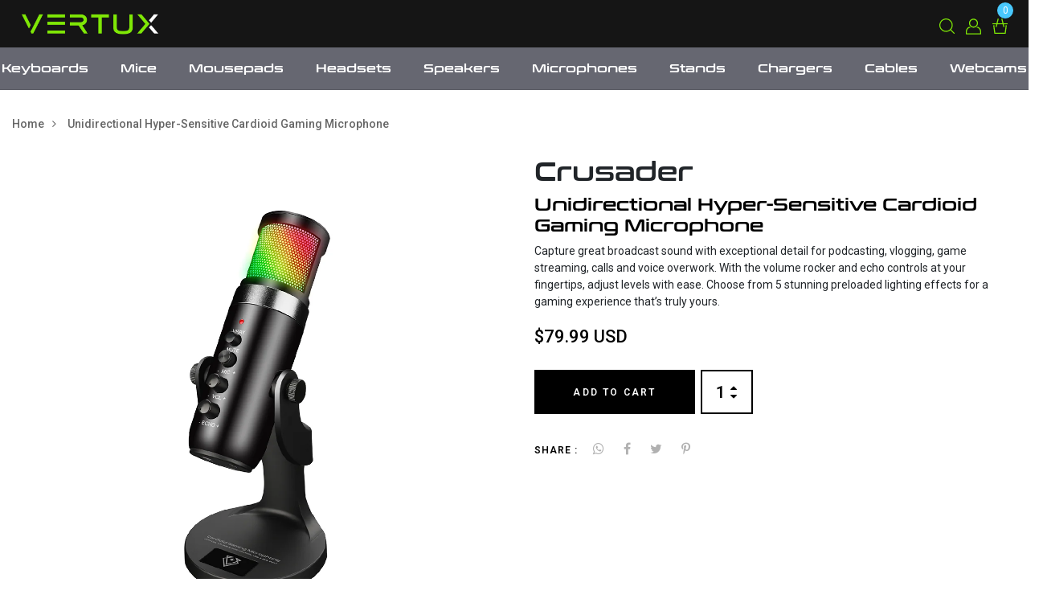

--- FILE ---
content_type: text/html; charset=utf-8
request_url: https://vertux.com/products/crusader
body_size: 29547
content:
<!DOCTYPE html>
<!--[if IE 8]><html class="no-js lt-ie9" lang="en"> <![endif]-->
<!--[if IE 9 ]><html class="ie9 no-js"> <![endif]-->
<!--[if (gt IE 9)|!(IE)]><!--> <html class="no-js"> <!--<![endif]-->
<head>

  <!-- Basic page needs ================================================== -->
  <meta charset="utf-8">
  <meta http-equiv="X-UA-Compatible" content="IE=edge">

  <!-- Title and description ================================================== -->
  <title>
    Unidirectional Hyper-Sensitive Cardioid Gaming Microphone &ndash; Vertux Gaming
  </title>

  
  <meta name="description" content="Capture great broadcast sound with exceptional detail for podcasting, vlogging, game streaming, calls and voice overwork. With the volume rocker and echo controls at your fingertips, adjust levels with ease. Choose from 5 stunning preloaded lighting effects for a gaming experience that’s truly yours. Technical Specific">
  

  <!-- Helpers ================================================== -->
  <!-- /snippets/social-meta-tags.liquid -->



<link rel="shortcut icon" href="//vertux.com/cdn/shop/t/5/assets/favicon.png?v=40132019935614162361616561375" type="image/png" />

<link rel="apple-touch-icon-precomposed" href="//vertux.com/cdn/shop/t/5/assets/icon-for-mobile.png?v=40132019935614162361616561390" />
<link rel="apple-touch-icon-precomposed" sizes="57x57" href="//vertux.com/cdn/shop/t/5/assets/icon-for-mobile_57x57.png?v=40132019935614162361616561390" />
<link rel="apple-touch-icon-precomposed" sizes="60x60" href="//vertux.com/cdn/shop/t/5/assets/icon-for-mobile_60x60.png?v=40132019935614162361616561390" />
<link rel="apple-touch-icon-precomposed" sizes="72x72" href="//vertux.com/cdn/shop/t/5/assets/icon-for-mobile_72x72.png?v=40132019935614162361616561390" />
<link rel="apple-touch-icon-precomposed" sizes="76x76" href="//vertux.com/cdn/shop/t/5/assets/icon-for-mobile_76x76.png?v=40132019935614162361616561390" />
<link rel="apple-touch-icon-precomposed" sizes="114x114" href="//vertux.com/cdn/shop/t/5/assets/icon-for-mobile_114x114.png?v=40132019935614162361616561390" />
<link rel="apple-touch-icon-precomposed" sizes="120x120" href="//vertux.com/cdn/shop/t/5/assets/icon-for-mobile_120x120.png?v=40132019935614162361616561390" />
<link rel="apple-touch-icon-precomposed" sizes="144x144" href="//vertux.com/cdn/shop/t/5/assets/icon-for-mobile_144x144.png?v=40132019935614162361616561390" />
<link rel="apple-touch-icon-precomposed" sizes="152x152" href="//vertux.com/cdn/shop/t/5/assets/icon-for-mobile_152x152.png?v=40132019935614162361616561390" />



  <meta property="og:type" content="product">
  <meta property="og:title" content="Unidirectional Hyper-Sensitive Cardioid Gaming Microphone">
  
  <meta property="og:image" content="http://vertux.com/cdn/shop/products/1200Crusader-01_grande.jpg?v=1636625849">
  <meta property="og:image:secure_url" content="https://vertux.com/cdn/shop/products/1200Crusader-01_grande.jpg?v=1636625849">
  
  <meta property="og:image" content="http://vertux.com/cdn/shop/products/1200Crusader-02_grande.jpg?v=1636625849">
  <meta property="og:image:secure_url" content="https://vertux.com/cdn/shop/products/1200Crusader-02_grande.jpg?v=1636625849">
  
  <meta property="og:image" content="http://vertux.com/cdn/shop/products/1200Crusader-03_grande.jpg?v=1636625848">
  <meta property="og:image:secure_url" content="https://vertux.com/cdn/shop/products/1200Crusader-03_grande.jpg?v=1636625848">
  
  <meta property="og:price:amount" content="79.99">
  <meta property="og:price:currency" content="USD">


  <meta property="og:description" content="Capture great broadcast sound with exceptional detail for podcasting, vlogging, game streaming, calls and voice overwork. With the volume rocker and echo controls at your fingertips, adjust levels with ease. Choose from 5 stunning preloaded lighting effects for a gaming experience that’s truly yours. Technical Specific">

  <meta property="og:url" content="https://vertux.com/products/crusader">
  <meta property="og:site_name" content="Vertux Gaming">





<meta name="twitter:card" content="summary">

  <meta name="twitter:title" content="Unidirectional Hyper-Sensitive Cardioid Gaming Microphone">
  <meta name="twitter:description" content="Capture great broadcast sound with exceptional detail for podcasting, vlogging, game streaming, calls and voice overwork. With the volume rocker and echo controls at your fingertips, adjust levels with ease. Choose from 5 stunning preloaded lighting effects for a gaming experience that’s truly yours. Technical Specific">
  <meta name="twitter:image" content="https://vertux.com/cdn/shop/products/1200Crusader-01_medium.jpg?v=1636625849">
  <meta name="twitter:image:width" content="240">
  <meta name="twitter:image:height" content="240">


  <link rel="canonical" href="https://vertux.com/products/crusader">
  <meta name="viewport" content="width=device-width,initial-scale=1">
  <meta name="theme-color" content="#7fc9c4">
  <link rel="icon" href="//vertux.com/cdn/shop/t/5/assets/favicon.png?v=40132019935614162361616561375" type="image/png" sizes="16x16">

  <!-- font -->
  











<script type="text/javascript">
  WebFontConfig = {
    google: { families: [ 
      
        'Roboto:100,200,300,400,500,600,700,800,900'
	  
      
      
      	
      		,
      	      
        'Dancing Script:100,200,300,400,500,600,700,800,900'
	  
      
      
      	
      		,
      	      
        'Amatic SC:100,200,300,400,500,600,700,800,900'
	  
      
    ] }
  };
  (function() {
    var wf = document.createElement('script');
    wf.src = ('https:' == document.location.protocol ? 'https' : 'http') +
      '://ajax.googleapis.com/ajax/libs/webfont/1/webfont.js';
    wf.type = 'text/javascript';
    wf.async = 'true';
    var s = document.getElementsByTagName('script')[0];
    s.parentNode.insertBefore(wf, s);
  })(); 
</script>

  <link href="https://fonts.googleapis.com/css?family=Roboto:300,300i,400,400i,500,500i,700,700i" rel="stylesheet">

  <!-- CSS ================================================== -->
  
  <link href="//vertux.com/cdn/shop/t/5/assets/timber.scss.css?v=22778638107664438101684387911" rel="stylesheet" type="text/css" media="all" />
  
  

  <link href="//vertux.com/cdn/shop/t/5/assets/bootstrap.min.css?v=121287910720252085271616561368" rel="stylesheet" type="text/css" media="all" />
  <link href="//vertux.com/cdn/shop/t/5/assets/themify-icons.css?v=17828378678609318721616561441" rel="stylesheet" type="text/css" media="all" />
  <link href="//vertux.com/cdn/shop/t/5/assets/font-awesome-5.min.css?v=102277217586611626711627450121" rel="stylesheet" type="text/css" media="all" />
  <link href="//vertux.com/cdn/shop/t/5/assets/font-awesome.min.css?v=21869632697367095781616561381" rel="stylesheet" type="text/css" media="all" />
  <link href="//vertux.com/cdn/shop/t/5/assets/iconname.css?v=36392354935465493491616561391" rel="stylesheet" type="text/css" media="all" />
  <link href="//vertux.com/cdn/shop/t/5/assets/flaticon.css?v=115505163120712499761616561375" rel="stylesheet" type="text/css" media="all" />
  <link href="//vertux.com/cdn/shop/t/5/assets/slick.css?v=98340474046176884051616561425" rel="stylesheet" type="text/css" media="all" />
  <link href="//vertux.com/cdn/shop/t/5/assets/slick-theme.css?v=26592591803375126621616561430" rel="stylesheet" type="text/css" media="all" />
  <link href="//vertux.com/cdn/shop/t/5/assets/jquery.fancybox.min.css?v=55675584413537998841616561400" rel="stylesheet" type="text/css" media="all" />
  <link href="//vertux.com/cdn/shop/t/5/assets/threesixty.css?v=109025387368926313381616561441" rel="stylesheet" type="text/css" media="all" />
  <link href="//vertux.com/cdn/shop/t/5/assets/animate.min.css?v=88176089885280109661616561365" rel="stylesheet" type="text/css" media="all" />
  <link href="//vertux.com/cdn/shop/t/5/assets/style-main.scss.css?v=4399550283831424461683699189" rel="stylesheet" type="text/css" media="all" />
  <link href="//vertux.com/cdn/shop/t/5/assets/jquery-ui.css?v=17579780029317783841616561404" rel="stylesheet" type="text/css" media="all" />
  <link href="//vertux.com/cdn/shop/t/5/assets/engo-customize.css?v=115564153776100663321684387911" rel="stylesheet" type="text/css" media="all" />

  <!-- Header hook for plugins ================================================== -->
  <script>window.performance && window.performance.mark && window.performance.mark('shopify.content_for_header.start');</script><meta id="shopify-digital-wallet" name="shopify-digital-wallet" content="/46847623329/digital_wallets/dialog">
<link rel="alternate" type="application/json+oembed" href="https://vertux.com/products/crusader.oembed">
<script async="async" src="/checkouts/internal/preloads.js?locale=en-US"></script>
<script id="shopify-features" type="application/json">{"accessToken":"020e2d7dfd08950e73e7999c1f9a356c","betas":["rich-media-storefront-analytics"],"domain":"vertux.com","predictiveSearch":true,"shopId":46847623329,"locale":"en"}</script>
<script>var Shopify = Shopify || {};
Shopify.shop = "vertux-gaming.myshopify.com";
Shopify.locale = "en";
Shopify.currency = {"active":"USD","rate":"1.0"};
Shopify.country = "US";
Shopify.theme = {"name":"Vertux Theme Active Option 2","id":121159188641,"schema_name":"Calfia","schema_version":"1.0.1","theme_store_id":null,"role":"main"};
Shopify.theme.handle = "null";
Shopify.theme.style = {"id":null,"handle":null};
Shopify.cdnHost = "vertux.com/cdn";
Shopify.routes = Shopify.routes || {};
Shopify.routes.root = "/";</script>
<script type="module">!function(o){(o.Shopify=o.Shopify||{}).modules=!0}(window);</script>
<script>!function(o){function n(){var o=[];function n(){o.push(Array.prototype.slice.apply(arguments))}return n.q=o,n}var t=o.Shopify=o.Shopify||{};t.loadFeatures=n(),t.autoloadFeatures=n()}(window);</script>
<script id="shop-js-analytics" type="application/json">{"pageType":"product"}</script>
<script defer="defer" async type="module" src="//vertux.com/cdn/shopifycloud/shop-js/modules/v2/client.init-shop-cart-sync_IZsNAliE.en.esm.js"></script>
<script defer="defer" async type="module" src="//vertux.com/cdn/shopifycloud/shop-js/modules/v2/chunk.common_0OUaOowp.esm.js"></script>
<script type="module">
  await import("//vertux.com/cdn/shopifycloud/shop-js/modules/v2/client.init-shop-cart-sync_IZsNAliE.en.esm.js");
await import("//vertux.com/cdn/shopifycloud/shop-js/modules/v2/chunk.common_0OUaOowp.esm.js");

  window.Shopify.SignInWithShop?.initShopCartSync?.({"fedCMEnabled":true,"windoidEnabled":true});

</script>
<script>(function() {
  var isLoaded = false;
  function asyncLoad() {
    if (isLoaded) return;
    isLoaded = true;
    var urls = ["\/\/cdn.shopify.com\/proxy\/96a2a447757e37753498ee85e203ee41cc3afd3519fc45f71821824c57209571\/promate.activehosted.com\/js\/site-tracking.php?shop=vertux-gaming.myshopify.com\u0026sp-cache-control=cHVibGljLCBtYXgtYWdlPTkwMA"];
    for (var i = 0; i < urls.length; i++) {
      var s = document.createElement('script');
      s.type = 'text/javascript';
      s.async = true;
      s.src = urls[i];
      var x = document.getElementsByTagName('script')[0];
      x.parentNode.insertBefore(s, x);
    }
  };
  if(window.attachEvent) {
    window.attachEvent('onload', asyncLoad);
  } else {
    window.addEventListener('load', asyncLoad, false);
  }
})();</script>
<script id="__st">var __st={"a":46847623329,"offset":14400,"reqid":"fe7d5a21-e027-4362-ac43-a76344ebc6b5-1768353783","pageurl":"vertux.com\/products\/crusader","u":"ad0a35d510b3","p":"product","rtyp":"product","rid":7123527598241};</script>
<script>window.ShopifyPaypalV4VisibilityTracking = true;</script>
<script id="captcha-bootstrap">!function(){'use strict';const t='contact',e='account',n='new_comment',o=[[t,t],['blogs',n],['comments',n],[t,'customer']],c=[[e,'customer_login'],[e,'guest_login'],[e,'recover_customer_password'],[e,'create_customer']],r=t=>t.map((([t,e])=>`form[action*='/${t}']:not([data-nocaptcha='true']) input[name='form_type'][value='${e}']`)).join(','),a=t=>()=>t?[...document.querySelectorAll(t)].map((t=>t.form)):[];function s(){const t=[...o],e=r(t);return a(e)}const i='password',u='form_key',d=['recaptcha-v3-token','g-recaptcha-response','h-captcha-response',i],f=()=>{try{return window.sessionStorage}catch{return}},m='__shopify_v',_=t=>t.elements[u];function p(t,e,n=!1){try{const o=window.sessionStorage,c=JSON.parse(o.getItem(e)),{data:r}=function(t){const{data:e,action:n}=t;return t[m]||n?{data:e,action:n}:{data:t,action:n}}(c);for(const[e,n]of Object.entries(r))t.elements[e]&&(t.elements[e].value=n);n&&o.removeItem(e)}catch(o){console.error('form repopulation failed',{error:o})}}const l='form_type',E='cptcha';function T(t){t.dataset[E]=!0}const w=window,h=w.document,L='Shopify',v='ce_forms',y='captcha';let A=!1;((t,e)=>{const n=(g='f06e6c50-85a8-45c8-87d0-21a2b65856fe',I='https://cdn.shopify.com/shopifycloud/storefront-forms-hcaptcha/ce_storefront_forms_captcha_hcaptcha.v1.5.2.iife.js',D={infoText:'Protected by hCaptcha',privacyText:'Privacy',termsText:'Terms'},(t,e,n)=>{const o=w[L][v],c=o.bindForm;if(c)return c(t,g,e,D).then(n);var r;o.q.push([[t,g,e,D],n]),r=I,A||(h.body.append(Object.assign(h.createElement('script'),{id:'captcha-provider',async:!0,src:r})),A=!0)});var g,I,D;w[L]=w[L]||{},w[L][v]=w[L][v]||{},w[L][v].q=[],w[L][y]=w[L][y]||{},w[L][y].protect=function(t,e){n(t,void 0,e),T(t)},Object.freeze(w[L][y]),function(t,e,n,w,h,L){const[v,y,A,g]=function(t,e,n){const i=e?o:[],u=t?c:[],d=[...i,...u],f=r(d),m=r(i),_=r(d.filter((([t,e])=>n.includes(e))));return[a(f),a(m),a(_),s()]}(w,h,L),I=t=>{const e=t.target;return e instanceof HTMLFormElement?e:e&&e.form},D=t=>v().includes(t);t.addEventListener('submit',(t=>{const e=I(t);if(!e)return;const n=D(e)&&!e.dataset.hcaptchaBound&&!e.dataset.recaptchaBound,o=_(e),c=g().includes(e)&&(!o||!o.value);(n||c)&&t.preventDefault(),c&&!n&&(function(t){try{if(!f())return;!function(t){const e=f();if(!e)return;const n=_(t);if(!n)return;const o=n.value;o&&e.removeItem(o)}(t);const e=Array.from(Array(32),(()=>Math.random().toString(36)[2])).join('');!function(t,e){_(t)||t.append(Object.assign(document.createElement('input'),{type:'hidden',name:u})),t.elements[u].value=e}(t,e),function(t,e){const n=f();if(!n)return;const o=[...t.querySelectorAll(`input[type='${i}']`)].map((({name:t})=>t)),c=[...d,...o],r={};for(const[a,s]of new FormData(t).entries())c.includes(a)||(r[a]=s);n.setItem(e,JSON.stringify({[m]:1,action:t.action,data:r}))}(t,e)}catch(e){console.error('failed to persist form',e)}}(e),e.submit())}));const S=(t,e)=>{t&&!t.dataset[E]&&(n(t,e.some((e=>e===t))),T(t))};for(const o of['focusin','change'])t.addEventListener(o,(t=>{const e=I(t);D(e)&&S(e,y())}));const B=e.get('form_key'),M=e.get(l),P=B&&M;t.addEventListener('DOMContentLoaded',(()=>{const t=y();if(P)for(const e of t)e.elements[l].value===M&&p(e,B);[...new Set([...A(),...v().filter((t=>'true'===t.dataset.shopifyCaptcha))])].forEach((e=>S(e,t)))}))}(h,new URLSearchParams(w.location.search),n,t,e,['guest_login'])})(!0,!0)}();</script>
<script integrity="sha256-4kQ18oKyAcykRKYeNunJcIwy7WH5gtpwJnB7kiuLZ1E=" data-source-attribution="shopify.loadfeatures" defer="defer" src="//vertux.com/cdn/shopifycloud/storefront/assets/storefront/load_feature-a0a9edcb.js" crossorigin="anonymous"></script>
<script data-source-attribution="shopify.dynamic_checkout.dynamic.init">var Shopify=Shopify||{};Shopify.PaymentButton=Shopify.PaymentButton||{isStorefrontPortableWallets:!0,init:function(){window.Shopify.PaymentButton.init=function(){};var t=document.createElement("script");t.src="https://vertux.com/cdn/shopifycloud/portable-wallets/latest/portable-wallets.en.js",t.type="module",document.head.appendChild(t)}};
</script>
<script data-source-attribution="shopify.dynamic_checkout.buyer_consent">
  function portableWalletsHideBuyerConsent(e){var t=document.getElementById("shopify-buyer-consent"),n=document.getElementById("shopify-subscription-policy-button");t&&n&&(t.classList.add("hidden"),t.setAttribute("aria-hidden","true"),n.removeEventListener("click",e))}function portableWalletsShowBuyerConsent(e){var t=document.getElementById("shopify-buyer-consent"),n=document.getElementById("shopify-subscription-policy-button");t&&n&&(t.classList.remove("hidden"),t.removeAttribute("aria-hidden"),n.addEventListener("click",e))}window.Shopify?.PaymentButton&&(window.Shopify.PaymentButton.hideBuyerConsent=portableWalletsHideBuyerConsent,window.Shopify.PaymentButton.showBuyerConsent=portableWalletsShowBuyerConsent);
</script>
<script data-source-attribution="shopify.dynamic_checkout.cart.bootstrap">document.addEventListener("DOMContentLoaded",(function(){function t(){return document.querySelector("shopify-accelerated-checkout-cart, shopify-accelerated-checkout")}if(t())Shopify.PaymentButton.init();else{new MutationObserver((function(e,n){t()&&(Shopify.PaymentButton.init(),n.disconnect())})).observe(document.body,{childList:!0,subtree:!0})}}));
</script>

<script>window.performance && window.performance.mark && window.performance.mark('shopify.content_for_header.end');</script>
  <!-- /snippets/oldIE-js.liquid -->


<!--[if lt IE 9]>
<script src="//cdnjs.cloudflare.com/ajax/libs/html5shiv/3.7.2/html5shiv.min.js" type="text/javascript"></script>
<script src="//vertux.com/cdn/shop/t/5/assets/respond.min.js?1684" type="text/javascript"></script>
<link href="//vertux.com/cdn/shop/t/5/assets/respond-proxy.html" id="respond-proxy" rel="respond-proxy" />
<link href="//vertux.com/search?q=38edce639e992dd26c6aa136b831b54e" id="respond-redirect" rel="respond-redirect" />
<script src="//vertux.com/search?q=38edce639e992dd26c6aa136b831b54e" type="text/javascript"></script>
<![endif]-->



  <script src="//ajax.googleapis.com/ajax/libs/jquery/1.11.0/jquery.min.js" type="text/javascript"></script>
  <script src="//ajax.googleapis.com/ajax/libs/jqueryui/1.11.4/jquery-ui.min.js" type="text/javascript"></script>
  
  <script src="//vertux.com/cdn/shopifycloud/storefront/assets/themes_support/api.jquery-7ab1a3a4.js" type="text/javascript"></script>
  <script src="//vertux.com/cdn/shop/t/5/assets/modernizr-2.8.3.min.js?v=174727525422211915231616561411" type="text/javascript"></script>
  <script src="//vertux.com/cdn/shopifycloud/storefront/assets/themes_support/option_selection-b017cd28.js" type="text/javascript"></script>
  
  <script src="//vertux.com/cdn/shop/t/5/assets/jquery-ui.min.js?v=85801125332081901961616561405" type="text/javascript"></script>
  
  
  <style type="text/css">
    /* ---- reset ---- */
    canvas {
      display: block;
      vertical-align: bottom;
    }

    /* ---- particles.js container ---- */

/*     #particles-js {
      position: absolute;
      width: 100%;
      height: 100%;
      /*background-color: #b61924;*/
      background-color: #40414E;
      /*background-color: #7FE706;
      background-image: -moz-radial-gradient(center center, circle cover, #7FE706, #000 150%);
      background-image: -webkit-radial-gradient(center center, circle cover, #7FE706, #000 150%);
      background-image: -o-radial-gradient(center center, circle cover, #7FE706, #000 150%);
      background-image: -ms-radial-gradient(center center, circle cover, #7FE706, #000 150%);
      background-image: radial-gradient(center center, circle cover, #7FE706, #000 150%);*/
      /*background-image: url("");*/
      background-repeat: no-repeat;
      background-size: cover;
      background-position: 50% 50%;
    } */

    /* ---- stats.js ---- */

/*     .count-particles{
      background: #000022;
      position: absolute;
      top: 48px;
      left: 0;
      width: 80px;
      color: #13E8E9;
      font-size: .8em;
      text-align: left;
      text-indent: 4px;
      line-height: 14px;
      padding-bottom: 2px;
      font-family: Helvetica, Arial, sans-serif;
      font-weight: bold;
    }

    .js-count-particles{
      font-size: 1.1em;
    }

    #stats,
    .count-particles{
      -webkit-user-select: none;
    }

    #stats{
      border-radius: 3px 3px 0 0;
      overflow: hidden;
    }

    .count-particles{
      border-radius: 0 0 3px 3px;
    } */
    @media only screen and (max-width: 600px){
      .section-slideshow-v8 .slider-wrapper-v8 .btn-readmore a {
          font-size: 2vw !important;
          /* font-size: 4vw !important; */
          padding: 1.4vh 3vw !important;
          color: #fff !important;
          font-size: 16px !important;
      }
      .btn-readmore a {
          margin-top: 1.95vw;
          font-size: 14px;
          padding: 2vw;
      }
    }
  </style>

  <script>
    window.ajax_cart = true;
    window.money_format = '${{amount}} USD';
    window.shop_currency = 'USD';
    window.show_multiple_currencies = true;
    window.loading_url = "//vertux.com/cdn/shop/t/5/assets/loader.gif?v=9076874988191347041616561405";
    window.use_color_swatch = true;
    window.product_image_resize = true;
    window.enable_sidebar_multiple_choice = true;

    window.file_url = "//vertux.com/cdn/shop/files/?1684";
    window.asset_url = "";
    window.images_size = {
      is_crop: true,
      ratio_width : 1,
      ratio_height : 1,
    };
    window.inventory_text = {
      in_stock: "In Stock",
      many_in_stock: "Translation missing: en.products.product.many_in_stock",
      out_of_stock: "Out Of Stock",
      add_to_cart: "Add to Cart",
      sold_out: "Sold Out",
      unavailable: "Unavailable"
    };

    window.sidebar_toggle = {
      show_sidebar_toggle: "Translation missing: en.general.sidebar_toggle.show_sidebar_toggle",
      hide_sidebar_toggle: "Translation missing: en.general.sidebar_toggle.hide_sidebar_toggle"
    };

  </script>

  
  

  <!-- /snippets/social-meta-tags.liquid -->



<link rel="shortcut icon" href="//vertux.com/cdn/shop/t/5/assets/favicon.png?v=40132019935614162361616561375" type="image/png" />

<link rel="apple-touch-icon-precomposed" href="//vertux.com/cdn/shop/t/5/assets/icon-for-mobile.png?v=40132019935614162361616561390" />
<link rel="apple-touch-icon-precomposed" sizes="57x57" href="//vertux.com/cdn/shop/t/5/assets/icon-for-mobile_57x57.png?v=40132019935614162361616561390" />
<link rel="apple-touch-icon-precomposed" sizes="60x60" href="//vertux.com/cdn/shop/t/5/assets/icon-for-mobile_60x60.png?v=40132019935614162361616561390" />
<link rel="apple-touch-icon-precomposed" sizes="72x72" href="//vertux.com/cdn/shop/t/5/assets/icon-for-mobile_72x72.png?v=40132019935614162361616561390" />
<link rel="apple-touch-icon-precomposed" sizes="76x76" href="//vertux.com/cdn/shop/t/5/assets/icon-for-mobile_76x76.png?v=40132019935614162361616561390" />
<link rel="apple-touch-icon-precomposed" sizes="114x114" href="//vertux.com/cdn/shop/t/5/assets/icon-for-mobile_114x114.png?v=40132019935614162361616561390" />
<link rel="apple-touch-icon-precomposed" sizes="120x120" href="//vertux.com/cdn/shop/t/5/assets/icon-for-mobile_120x120.png?v=40132019935614162361616561390" />
<link rel="apple-touch-icon-precomposed" sizes="144x144" href="//vertux.com/cdn/shop/t/5/assets/icon-for-mobile_144x144.png?v=40132019935614162361616561390" />
<link rel="apple-touch-icon-precomposed" sizes="152x152" href="//vertux.com/cdn/shop/t/5/assets/icon-for-mobile_152x152.png?v=40132019935614162361616561390" />



  <meta property="og:type" content="product">
  <meta property="og:title" content="Unidirectional Hyper-Sensitive Cardioid Gaming Microphone">
  
  <meta property="og:image" content="http://vertux.com/cdn/shop/products/1200Crusader-01_grande.jpg?v=1636625849">
  <meta property="og:image:secure_url" content="https://vertux.com/cdn/shop/products/1200Crusader-01_grande.jpg?v=1636625849">
  
  <meta property="og:image" content="http://vertux.com/cdn/shop/products/1200Crusader-02_grande.jpg?v=1636625849">
  <meta property="og:image:secure_url" content="https://vertux.com/cdn/shop/products/1200Crusader-02_grande.jpg?v=1636625849">
  
  <meta property="og:image" content="http://vertux.com/cdn/shop/products/1200Crusader-03_grande.jpg?v=1636625848">
  <meta property="og:image:secure_url" content="https://vertux.com/cdn/shop/products/1200Crusader-03_grande.jpg?v=1636625848">
  
  <meta property="og:price:amount" content="79.99">
  <meta property="og:price:currency" content="USD">


  <meta property="og:description" content="Capture great broadcast sound with exceptional detail for podcasting, vlogging, game streaming, calls and voice overwork. With the volume rocker and echo controls at your fingertips, adjust levels with ease. Choose from 5 stunning preloaded lighting effects for a gaming experience that’s truly yours. Technical Specific">

  <meta property="og:url" content="https://vertux.com/products/crusader">
  <meta property="og:site_name" content="Vertux Gaming">





<meta name="twitter:card" content="summary">

  <meta name="twitter:title" content="Unidirectional Hyper-Sensitive Cardioid Gaming Microphone">
  <meta name="twitter:description" content="Capture great broadcast sound with exceptional detail for podcasting, vlogging, game streaming, calls and voice overwork. With the volume rocker and echo controls at your fingertips, adjust levels with ease. Choose from 5 stunning preloaded lighting effects for a gaming experience that’s truly yours. Technical Specific">
  <meta name="twitter:image" content="https://vertux.com/cdn/shop/products/1200Crusader-01_medium.jpg?v=1636625849">
  <meta name="twitter:image:width" content="240">
  <meta name="twitter:image:height" content="240">



  <!-- "snippets/judgeme_core.liquid" was not rendered, the associated app was uninstalled -->
<link href="https://monorail-edge.shopifysvc.com" rel="dns-prefetch">
<script>(function(){if ("sendBeacon" in navigator && "performance" in window) {try {var session_token_from_headers = performance.getEntriesByType('navigation')[0].serverTiming.find(x => x.name == '_s').description;} catch {var session_token_from_headers = undefined;}var session_cookie_matches = document.cookie.match(/_shopify_s=([^;]*)/);var session_token_from_cookie = session_cookie_matches && session_cookie_matches.length === 2 ? session_cookie_matches[1] : "";var session_token = session_token_from_headers || session_token_from_cookie || "";function handle_abandonment_event(e) {var entries = performance.getEntries().filter(function(entry) {return /monorail-edge.shopifysvc.com/.test(entry.name);});if (!window.abandonment_tracked && entries.length === 0) {window.abandonment_tracked = true;var currentMs = Date.now();var navigation_start = performance.timing.navigationStart;var payload = {shop_id: 46847623329,url: window.location.href,navigation_start,duration: currentMs - navigation_start,session_token,page_type: "product"};window.navigator.sendBeacon("https://monorail-edge.shopifysvc.com/v1/produce", JSON.stringify({schema_id: "online_store_buyer_site_abandonment/1.1",payload: payload,metadata: {event_created_at_ms: currentMs,event_sent_at_ms: currentMs}}));}}window.addEventListener('pagehide', handle_abandonment_event);}}());</script>
<script id="web-pixels-manager-setup">(function e(e,d,r,n,o){if(void 0===o&&(o={}),!Boolean(null===(a=null===(i=window.Shopify)||void 0===i?void 0:i.analytics)||void 0===a?void 0:a.replayQueue)){var i,a;window.Shopify=window.Shopify||{};var t=window.Shopify;t.analytics=t.analytics||{};var s=t.analytics;s.replayQueue=[],s.publish=function(e,d,r){return s.replayQueue.push([e,d,r]),!0};try{self.performance.mark("wpm:start")}catch(e){}var l=function(){var e={modern:/Edge?\/(1{2}[4-9]|1[2-9]\d|[2-9]\d{2}|\d{4,})\.\d+(\.\d+|)|Firefox\/(1{2}[4-9]|1[2-9]\d|[2-9]\d{2}|\d{4,})\.\d+(\.\d+|)|Chrom(ium|e)\/(9{2}|\d{3,})\.\d+(\.\d+|)|(Maci|X1{2}).+ Version\/(15\.\d+|(1[6-9]|[2-9]\d|\d{3,})\.\d+)([,.]\d+|)( \(\w+\)|)( Mobile\/\w+|) Safari\/|Chrome.+OPR\/(9{2}|\d{3,})\.\d+\.\d+|(CPU[ +]OS|iPhone[ +]OS|CPU[ +]iPhone|CPU IPhone OS|CPU iPad OS)[ +]+(15[._]\d+|(1[6-9]|[2-9]\d|\d{3,})[._]\d+)([._]\d+|)|Android:?[ /-](13[3-9]|1[4-9]\d|[2-9]\d{2}|\d{4,})(\.\d+|)(\.\d+|)|Android.+Firefox\/(13[5-9]|1[4-9]\d|[2-9]\d{2}|\d{4,})\.\d+(\.\d+|)|Android.+Chrom(ium|e)\/(13[3-9]|1[4-9]\d|[2-9]\d{2}|\d{4,})\.\d+(\.\d+|)|SamsungBrowser\/([2-9]\d|\d{3,})\.\d+/,legacy:/Edge?\/(1[6-9]|[2-9]\d|\d{3,})\.\d+(\.\d+|)|Firefox\/(5[4-9]|[6-9]\d|\d{3,})\.\d+(\.\d+|)|Chrom(ium|e)\/(5[1-9]|[6-9]\d|\d{3,})\.\d+(\.\d+|)([\d.]+$|.*Safari\/(?![\d.]+ Edge\/[\d.]+$))|(Maci|X1{2}).+ Version\/(10\.\d+|(1[1-9]|[2-9]\d|\d{3,})\.\d+)([,.]\d+|)( \(\w+\)|)( Mobile\/\w+|) Safari\/|Chrome.+OPR\/(3[89]|[4-9]\d|\d{3,})\.\d+\.\d+|(CPU[ +]OS|iPhone[ +]OS|CPU[ +]iPhone|CPU IPhone OS|CPU iPad OS)[ +]+(10[._]\d+|(1[1-9]|[2-9]\d|\d{3,})[._]\d+)([._]\d+|)|Android:?[ /-](13[3-9]|1[4-9]\d|[2-9]\d{2}|\d{4,})(\.\d+|)(\.\d+|)|Mobile Safari.+OPR\/([89]\d|\d{3,})\.\d+\.\d+|Android.+Firefox\/(13[5-9]|1[4-9]\d|[2-9]\d{2}|\d{4,})\.\d+(\.\d+|)|Android.+Chrom(ium|e)\/(13[3-9]|1[4-9]\d|[2-9]\d{2}|\d{4,})\.\d+(\.\d+|)|Android.+(UC? ?Browser|UCWEB|U3)[ /]?(15\.([5-9]|\d{2,})|(1[6-9]|[2-9]\d|\d{3,})\.\d+)\.\d+|SamsungBrowser\/(5\.\d+|([6-9]|\d{2,})\.\d+)|Android.+MQ{2}Browser\/(14(\.(9|\d{2,})|)|(1[5-9]|[2-9]\d|\d{3,})(\.\d+|))(\.\d+|)|K[Aa][Ii]OS\/(3\.\d+|([4-9]|\d{2,})\.\d+)(\.\d+|)/},d=e.modern,r=e.legacy,n=navigator.userAgent;return n.match(d)?"modern":n.match(r)?"legacy":"unknown"}(),u="modern"===l?"modern":"legacy",c=(null!=n?n:{modern:"",legacy:""})[u],f=function(e){return[e.baseUrl,"/wpm","/b",e.hashVersion,"modern"===e.buildTarget?"m":"l",".js"].join("")}({baseUrl:d,hashVersion:r,buildTarget:u}),m=function(e){var d=e.version,r=e.bundleTarget,n=e.surface,o=e.pageUrl,i=e.monorailEndpoint;return{emit:function(e){var a=e.status,t=e.errorMsg,s=(new Date).getTime(),l=JSON.stringify({metadata:{event_sent_at_ms:s},events:[{schema_id:"web_pixels_manager_load/3.1",payload:{version:d,bundle_target:r,page_url:o,status:a,surface:n,error_msg:t},metadata:{event_created_at_ms:s}}]});if(!i)return console&&console.warn&&console.warn("[Web Pixels Manager] No Monorail endpoint provided, skipping logging."),!1;try{return self.navigator.sendBeacon.bind(self.navigator)(i,l)}catch(e){}var u=new XMLHttpRequest;try{return u.open("POST",i,!0),u.setRequestHeader("Content-Type","text/plain"),u.send(l),!0}catch(e){return console&&console.warn&&console.warn("[Web Pixels Manager] Got an unhandled error while logging to Monorail."),!1}}}}({version:r,bundleTarget:l,surface:e.surface,pageUrl:self.location.href,monorailEndpoint:e.monorailEndpoint});try{o.browserTarget=l,function(e){var d=e.src,r=e.async,n=void 0===r||r,o=e.onload,i=e.onerror,a=e.sri,t=e.scriptDataAttributes,s=void 0===t?{}:t,l=document.createElement("script"),u=document.querySelector("head"),c=document.querySelector("body");if(l.async=n,l.src=d,a&&(l.integrity=a,l.crossOrigin="anonymous"),s)for(var f in s)if(Object.prototype.hasOwnProperty.call(s,f))try{l.dataset[f]=s[f]}catch(e){}if(o&&l.addEventListener("load",o),i&&l.addEventListener("error",i),u)u.appendChild(l);else{if(!c)throw new Error("Did not find a head or body element to append the script");c.appendChild(l)}}({src:f,async:!0,onload:function(){if(!function(){var e,d;return Boolean(null===(d=null===(e=window.Shopify)||void 0===e?void 0:e.analytics)||void 0===d?void 0:d.initialized)}()){var d=window.webPixelsManager.init(e)||void 0;if(d){var r=window.Shopify.analytics;r.replayQueue.forEach((function(e){var r=e[0],n=e[1],o=e[2];d.publishCustomEvent(r,n,o)})),r.replayQueue=[],r.publish=d.publishCustomEvent,r.visitor=d.visitor,r.initialized=!0}}},onerror:function(){return m.emit({status:"failed",errorMsg:"".concat(f," has failed to load")})},sri:function(e){var d=/^sha384-[A-Za-z0-9+/=]+$/;return"string"==typeof e&&d.test(e)}(c)?c:"",scriptDataAttributes:o}),m.emit({status:"loading"})}catch(e){m.emit({status:"failed",errorMsg:(null==e?void 0:e.message)||"Unknown error"})}}})({shopId: 46847623329,storefrontBaseUrl: "https://vertux.com",extensionsBaseUrl: "https://extensions.shopifycdn.com/cdn/shopifycloud/web-pixels-manager",monorailEndpoint: "https://monorail-edge.shopifysvc.com/unstable/produce_batch",surface: "storefront-renderer",enabledBetaFlags: ["2dca8a86","a0d5f9d2"],webPixelsConfigList: [{"id":"shopify-app-pixel","configuration":"{}","eventPayloadVersion":"v1","runtimeContext":"STRICT","scriptVersion":"0450","apiClientId":"shopify-pixel","type":"APP","privacyPurposes":["ANALYTICS","MARKETING"]},{"id":"shopify-custom-pixel","eventPayloadVersion":"v1","runtimeContext":"LAX","scriptVersion":"0450","apiClientId":"shopify-pixel","type":"CUSTOM","privacyPurposes":["ANALYTICS","MARKETING"]}],isMerchantRequest: false,initData: {"shop":{"name":"Vertux Gaming","paymentSettings":{"currencyCode":"USD"},"myshopifyDomain":"vertux-gaming.myshopify.com","countryCode":"US","storefrontUrl":"https:\/\/vertux.com"},"customer":null,"cart":null,"checkout":null,"productVariants":[{"price":{"amount":79.99,"currencyCode":"USD"},"product":{"title":"Unidirectional Hyper-Sensitive Cardioid Gaming Microphone","vendor":"Vertux Gaming","id":"7123527598241","untranslatedTitle":"Unidirectional Hyper-Sensitive Cardioid Gaming Microphone","url":"\/products\/crusader","type":""},"id":"41218342387873","image":{"src":"\/\/vertux.com\/cdn\/shop\/products\/1200Crusader-01.jpg?v=1636625849"},"sku":"Crusader","title":"Default Title","untranslatedTitle":"Default Title"}],"purchasingCompany":null},},"https://vertux.com/cdn","7cecd0b6w90c54c6cpe92089d5m57a67346",{"modern":"","legacy":""},{"shopId":"46847623329","storefrontBaseUrl":"https:\/\/vertux.com","extensionBaseUrl":"https:\/\/extensions.shopifycdn.com\/cdn\/shopifycloud\/web-pixels-manager","surface":"storefront-renderer","enabledBetaFlags":"[\"2dca8a86\", \"a0d5f9d2\"]","isMerchantRequest":"false","hashVersion":"7cecd0b6w90c54c6cpe92089d5m57a67346","publish":"custom","events":"[[\"page_viewed\",{}],[\"product_viewed\",{\"productVariant\":{\"price\":{\"amount\":79.99,\"currencyCode\":\"USD\"},\"product\":{\"title\":\"Unidirectional Hyper-Sensitive Cardioid Gaming Microphone\",\"vendor\":\"Vertux Gaming\",\"id\":\"7123527598241\",\"untranslatedTitle\":\"Unidirectional Hyper-Sensitive Cardioid Gaming Microphone\",\"url\":\"\/products\/crusader\",\"type\":\"\"},\"id\":\"41218342387873\",\"image\":{\"src\":\"\/\/vertux.com\/cdn\/shop\/products\/1200Crusader-01.jpg?v=1636625849\"},\"sku\":\"Crusader\",\"title\":\"Default Title\",\"untranslatedTitle\":\"Default Title\"}}]]"});</script><script>
  window.ShopifyAnalytics = window.ShopifyAnalytics || {};
  window.ShopifyAnalytics.meta = window.ShopifyAnalytics.meta || {};
  window.ShopifyAnalytics.meta.currency = 'USD';
  var meta = {"product":{"id":7123527598241,"gid":"gid:\/\/shopify\/Product\/7123527598241","vendor":"Vertux Gaming","type":"","handle":"crusader","variants":[{"id":41218342387873,"price":7999,"name":"Unidirectional Hyper-Sensitive Cardioid Gaming Microphone","public_title":null,"sku":"Crusader"}],"remote":false},"page":{"pageType":"product","resourceType":"product","resourceId":7123527598241,"requestId":"fe7d5a21-e027-4362-ac43-a76344ebc6b5-1768353783"}};
  for (var attr in meta) {
    window.ShopifyAnalytics.meta[attr] = meta[attr];
  }
</script>
<script class="analytics">
  (function () {
    var customDocumentWrite = function(content) {
      var jquery = null;

      if (window.jQuery) {
        jquery = window.jQuery;
      } else if (window.Checkout && window.Checkout.$) {
        jquery = window.Checkout.$;
      }

      if (jquery) {
        jquery('body').append(content);
      }
    };

    var hasLoggedConversion = function(token) {
      if (token) {
        return document.cookie.indexOf('loggedConversion=' + token) !== -1;
      }
      return false;
    }

    var setCookieIfConversion = function(token) {
      if (token) {
        var twoMonthsFromNow = new Date(Date.now());
        twoMonthsFromNow.setMonth(twoMonthsFromNow.getMonth() + 2);

        document.cookie = 'loggedConversion=' + token + '; expires=' + twoMonthsFromNow;
      }
    }

    var trekkie = window.ShopifyAnalytics.lib = window.trekkie = window.trekkie || [];
    if (trekkie.integrations) {
      return;
    }
    trekkie.methods = [
      'identify',
      'page',
      'ready',
      'track',
      'trackForm',
      'trackLink'
    ];
    trekkie.factory = function(method) {
      return function() {
        var args = Array.prototype.slice.call(arguments);
        args.unshift(method);
        trekkie.push(args);
        return trekkie;
      };
    };
    for (var i = 0; i < trekkie.methods.length; i++) {
      var key = trekkie.methods[i];
      trekkie[key] = trekkie.factory(key);
    }
    trekkie.load = function(config) {
      trekkie.config = config || {};
      trekkie.config.initialDocumentCookie = document.cookie;
      var first = document.getElementsByTagName('script')[0];
      var script = document.createElement('script');
      script.type = 'text/javascript';
      script.onerror = function(e) {
        var scriptFallback = document.createElement('script');
        scriptFallback.type = 'text/javascript';
        scriptFallback.onerror = function(error) {
                var Monorail = {
      produce: function produce(monorailDomain, schemaId, payload) {
        var currentMs = new Date().getTime();
        var event = {
          schema_id: schemaId,
          payload: payload,
          metadata: {
            event_created_at_ms: currentMs,
            event_sent_at_ms: currentMs
          }
        };
        return Monorail.sendRequest("https://" + monorailDomain + "/v1/produce", JSON.stringify(event));
      },
      sendRequest: function sendRequest(endpointUrl, payload) {
        // Try the sendBeacon API
        if (window && window.navigator && typeof window.navigator.sendBeacon === 'function' && typeof window.Blob === 'function' && !Monorail.isIos12()) {
          var blobData = new window.Blob([payload], {
            type: 'text/plain'
          });

          if (window.navigator.sendBeacon(endpointUrl, blobData)) {
            return true;
          } // sendBeacon was not successful

        } // XHR beacon

        var xhr = new XMLHttpRequest();

        try {
          xhr.open('POST', endpointUrl);
          xhr.setRequestHeader('Content-Type', 'text/plain');
          xhr.send(payload);
        } catch (e) {
          console.log(e);
        }

        return false;
      },
      isIos12: function isIos12() {
        return window.navigator.userAgent.lastIndexOf('iPhone; CPU iPhone OS 12_') !== -1 || window.navigator.userAgent.lastIndexOf('iPad; CPU OS 12_') !== -1;
      }
    };
    Monorail.produce('monorail-edge.shopifysvc.com',
      'trekkie_storefront_load_errors/1.1',
      {shop_id: 46847623329,
      theme_id: 121159188641,
      app_name: "storefront",
      context_url: window.location.href,
      source_url: "//vertux.com/cdn/s/trekkie.storefront.55c6279c31a6628627b2ba1c5ff367020da294e2.min.js"});

        };
        scriptFallback.async = true;
        scriptFallback.src = '//vertux.com/cdn/s/trekkie.storefront.55c6279c31a6628627b2ba1c5ff367020da294e2.min.js';
        first.parentNode.insertBefore(scriptFallback, first);
      };
      script.async = true;
      script.src = '//vertux.com/cdn/s/trekkie.storefront.55c6279c31a6628627b2ba1c5ff367020da294e2.min.js';
      first.parentNode.insertBefore(script, first);
    };
    trekkie.load(
      {"Trekkie":{"appName":"storefront","development":false,"defaultAttributes":{"shopId":46847623329,"isMerchantRequest":null,"themeId":121159188641,"themeCityHash":"5019915395970674990","contentLanguage":"en","currency":"USD","eventMetadataId":"e280c9cd-ef25-49a1-a1c5-80f3c98e9ce9"},"isServerSideCookieWritingEnabled":true,"monorailRegion":"shop_domain","enabledBetaFlags":["65f19447"]},"Session Attribution":{},"S2S":{"facebookCapiEnabled":false,"source":"trekkie-storefront-renderer","apiClientId":580111}}
    );

    var loaded = false;
    trekkie.ready(function() {
      if (loaded) return;
      loaded = true;

      window.ShopifyAnalytics.lib = window.trekkie;

      var originalDocumentWrite = document.write;
      document.write = customDocumentWrite;
      try { window.ShopifyAnalytics.merchantGoogleAnalytics.call(this); } catch(error) {};
      document.write = originalDocumentWrite;

      window.ShopifyAnalytics.lib.page(null,{"pageType":"product","resourceType":"product","resourceId":7123527598241,"requestId":"fe7d5a21-e027-4362-ac43-a76344ebc6b5-1768353783","shopifyEmitted":true});

      var match = window.location.pathname.match(/checkouts\/(.+)\/(thank_you|post_purchase)/)
      var token = match? match[1]: undefined;
      if (!hasLoggedConversion(token)) {
        setCookieIfConversion(token);
        window.ShopifyAnalytics.lib.track("Viewed Product",{"currency":"USD","variantId":41218342387873,"productId":7123527598241,"productGid":"gid:\/\/shopify\/Product\/7123527598241","name":"Unidirectional Hyper-Sensitive Cardioid Gaming Microphone","price":"79.99","sku":"Crusader","brand":"Vertux Gaming","variant":null,"category":"","nonInteraction":true,"remote":false},undefined,undefined,{"shopifyEmitted":true});
      window.ShopifyAnalytics.lib.track("monorail:\/\/trekkie_storefront_viewed_product\/1.1",{"currency":"USD","variantId":41218342387873,"productId":7123527598241,"productGid":"gid:\/\/shopify\/Product\/7123527598241","name":"Unidirectional Hyper-Sensitive Cardioid Gaming Microphone","price":"79.99","sku":"Crusader","brand":"Vertux Gaming","variant":null,"category":"","nonInteraction":true,"remote":false,"referer":"https:\/\/vertux.com\/products\/crusader"});
      }
    });


        var eventsListenerScript = document.createElement('script');
        eventsListenerScript.async = true;
        eventsListenerScript.src = "//vertux.com/cdn/shopifycloud/storefront/assets/shop_events_listener-3da45d37.js";
        document.getElementsByTagName('head')[0].appendChild(eventsListenerScript);

})();</script>
  <script>
  if (!window.ga || (window.ga && typeof window.ga !== 'function')) {
    window.ga = function ga() {
      (window.ga.q = window.ga.q || []).push(arguments);
      if (window.Shopify && window.Shopify.analytics && typeof window.Shopify.analytics.publish === 'function') {
        window.Shopify.analytics.publish("ga_stub_called", {}, {sendTo: "google_osp_migration"});
      }
      console.error("Shopify's Google Analytics stub called with:", Array.from(arguments), "\nSee https://help.shopify.com/manual/promoting-marketing/pixels/pixel-migration#google for more information.");
    };
    if (window.Shopify && window.Shopify.analytics && typeof window.Shopify.analytics.publish === 'function') {
      window.Shopify.analytics.publish("ga_stub_initialized", {}, {sendTo: "google_osp_migration"});
    }
  }
</script>
<script
  defer
  src="https://vertux.com/cdn/shopifycloud/perf-kit/shopify-perf-kit-3.0.3.min.js"
  data-application="storefront-renderer"
  data-shop-id="46847623329"
  data-render-region="gcp-us-central1"
  data-page-type="product"
  data-theme-instance-id="121159188641"
  data-theme-name="Calfia"
  data-theme-version="1.0.1"
  data-monorail-region="shop_domain"
  data-resource-timing-sampling-rate="10"
  data-shs="true"
  data-shs-beacon="true"
  data-shs-export-with-fetch="true"
  data-shs-logs-sample-rate="1"
  data-shs-beacon-endpoint="https://vertux.com/api/collect"
></script>
</head>

<body class="preload push_filter_left product" page="product" >
  
   <div class="wrap">
    <div class="contentbody">
    <div id="shopify-section-header" class="shopify-section index-section"><!-- /sections/header.liquid -->


  
  <header id="header" class="header-v1-h1 header-v7-h7 js_height_hd jsheader1 d-none d-xl-block " >
  <div style="background:#151515; padding-top:15px;  padding-bottom:15px; ">
      <div class="container container-v1">
        <div class="row align-items-center">
          <div class="col-lg-2">
            <div class="logo">
              <div class="center logo delay05">
                
                <a href="https://vertux.com">
                  
                  <img src="//vertux.com/cdn/shop/files/logo-trim-text_1.png?v=1614347342" width="185"
                    alt="Vertux Gaming">
                  
                </a>
                
              </div>
            </div>
          </div>
          <div class="col-lg-8 d-flex justify-content-center">
            <!-- <div class="menu"> -->
              <!-- <nav class="navbar navbar-expand-lg navbar-light p-0 text-center justify-content-between">
  <div class="collapse navbar-collapse">
    <ul class="navbar-nav">
      

      

      
      

      
      
      
      
      
      
      
      
      

      
      <li class="nav-item dropdown">
        
        <a href="#" title="Keyboards" class="delay03 nav-link  menu_lv1 ">Keyboards</a>
        
        <div class="dropdown-menu  page show">
          <div class="col-lg-12">
            <div class="list">
              <ul class="mb-0 list-unstyled">
                
                <li class="dropdown-submenu">
                  
                  <a href="/collections/full-size" data-url="/collections/full-size" data-cat-name="full size" title="Full Size" class="delay03 relative nav-link  menu_lv1 nav-url">Full Size</a>
                  
                </li>
                
                <li class="dropdown-submenu">
                  
                  <a href="/collections/tenkeyless" data-url="/collections/tenkeyless" data-cat-name="tenkeyless (tkl)" title="Tenkeyless (TKL)" class="delay03 relative nav-link  menu_lv1 nav-url">Tenkeyless (TKL)</a>
                  
                </li>
                
                <li class="dropdown-submenu">
                  
                  <a href="/collections/single-hand" data-url="/collections/single-hand" data-cat-name="single hand" title="Single Hand" class="delay03 relative nav-link  menu_lv1 nav-url">Single Hand</a>
                  
                </li>
                
                <li class="dropdown-submenu">
                  
                  <a href="/collections/keyboard" data-url="/collections/keyboard" data-cat-name="shop all keyboards" title="Shop All Keyboards" class="delay03 relative nav-link  menu_lv1 nav-url">Shop All Keyboards</a>
                  
                </li>
                
              </ul>
            </div>
          </div>
        </div>
      </li>
      
      

      

      
      

      
      
      
      
      
      
      
      
      

      
      <li class="nav-item dropdown">
        
        <a href="#" title="Mice" class="delay03 nav-link  menu_lv1 ">Mice</a>
        
        <div class="dropdown-menu  page show">
          <div class="col-lg-12">
            <div class="list">
              <ul class="mb-0 list-unstyled">
                
                <li class="dropdown-submenu">
                  
                  <a href="/collections/wired-mouse" data-url="/collections/wired-mouse" data-cat-name="wired" title="Wired" class="delay03 relative nav-link  menu_lv1 nav-url">Wired</a>
                  
                </li>
                
                <li class="dropdown-submenu">
                  
                  <a href="/collections/wireless-mouse" data-url="/collections/wireless-mouse" data-cat-name="wireless" title="Wireless" class="delay03 relative nav-link  menu_lv1 nav-url">Wireless</a>
                  
                </li>
                
                <li class="dropdown-submenu">
                  
                  <a href="/collections/mouse" data-url="/collections/mouse" data-cat-name="shop all mice" title="Shop All Mice" class="delay03 relative nav-link  menu_lv1 nav-url">Shop All Mice</a>
                  
                </li>
                
              </ul>
            </div>
          </div>
        </div>
      </li>
      
      

      

      
      

      
      
      
      
      
      
      
      
      

      
      <li class="nav-item dropdown">
        
        <a href="#" title="Mousepads" class="delay03 nav-link  menu_lv1 ">Mousepads</a>
        
        <div class="dropdown-menu  page show">
          <div class="col-lg-12">
            <div class="list">
              <ul class="mb-0 list-unstyled">
                
                <li class="dropdown-submenu">
                  
                  <a href="/collections/regular" data-url="/collections/regular" data-cat-name="regular" title="Regular" class="delay03 relative nav-link  menu_lv1 nav-url">Regular</a>
                  
                </li>
                
                <li class="dropdown-submenu">
                  
                  <a href="/collections/extended" data-url="/collections/extended" data-cat-name="extended" title="Extended" class="delay03 relative nav-link  menu_lv1 nav-url">Extended</a>
                  
                </li>
                
                <li class="dropdown-submenu">
                  
                  <a href="/collections/mousepads" data-url="/collections/mousepads" data-cat-name="shop all mousepads" title="Shop All Mousepads" class="delay03 relative nav-link  menu_lv1 nav-url">Shop All Mousepads</a>
                  
                </li>
                
              </ul>
            </div>
          </div>
        </div>
      </li>
      
      

      

      
      

      
      
      
      
      
      
      
      
      

      
      <li class="nav-item dropdown">
        
        <a href="#" title="Headsets" class="delay03 nav-link  menu_lv1 ">Headsets</a>
        
        <div class="dropdown-menu  page show">
          <div class="col-lg-12">
            <div class="list">
              <ul class="mb-0 list-unstyled">
                
                <li class="dropdown-submenu">
                  
                  <a href="/collections/pc" data-url="/collections/pc" data-cat-name="pc" title="PC" class="delay03 relative nav-link  menu_lv1 nav-url">PC</a>
                  
                </li>
                
                <li class="dropdown-submenu">
                  
                  <a href="/collections/playstations" data-url="/collections/playstations" data-cat-name="playstation" title="PlayStation" class="delay03 relative nav-link  menu_lv1 nav-url">PlayStation</a>
                  
                </li>
                
                <li class="dropdown-submenu">
                  
                  <a href="/collections/xbox" data-url="/collections/xbox" data-cat-name="xbox" title="Xbox" class="delay03 relative nav-link  menu_lv1 nav-url">Xbox</a>
                  
                </li>
                
                <li class="dropdown-submenu">
                  
                  <a href="/collections/headsets-nintendo-switch" data-url="/collections/headsets-nintendo-switch" data-cat-name="nintendo switch" title="Nintendo Switch" class="delay03 relative nav-link  menu_lv1 nav-url">Nintendo Switch</a>
                  
                </li>
                
                <li class="dropdown-submenu">
                  
                  <a href="/collections/headsets" data-url="/collections/headsets" data-cat-name="shop all headsets" title="Shop All Headsets" class="delay03 relative nav-link  menu_lv1 nav-url">Shop All Headsets</a>
                  
                </li>
                
              </ul>
            </div>
          </div>
        </div>
      </li>
      
      

      

      
      

      
      
      
      
      
      
      
      
      

      
      <li class="nav-item dropdown">
        
        <a href="#" title="Speakers" class="delay03 nav-link  menu_lv1 ">Speakers</a>
        
        <div class="dropdown-menu  page show">
          <div class="col-lg-12">
            <div class="list">
              <ul class="mb-0 list-unstyled">
                
                <li class="dropdown-submenu">
                  
                  <a href="/collections/speakers-portable" data-url="/collections/speakers-portable" data-cat-name="portable" title="Portable" class="delay03 relative nav-link  menu_lv1 nav-url">Portable</a>
                  
                </li>
                
                <li class="dropdown-submenu">
                  
                  <a href="/collections/speakers-desktop" data-url="/collections/speakers-desktop" data-cat-name="desktop" title="Desktop" class="delay03 relative nav-link  menu_lv1 nav-url">Desktop</a>
                  
                </li>
                
                <li class="dropdown-submenu">
                  
                  <a href="/collections/speakers" data-url="/collections/speakers" data-cat-name="shop all speakers" title="Shop All Speakers" class="delay03 relative nav-link  menu_lv1 nav-url">Shop All Speakers</a>
                  
                </li>
                
              </ul>
            </div>
          </div>
        </div>
      </li>
      
      

      

      
      

      
      
      
      
      
      
      
      
      <li class="nav-item dropdown">
        
        <a href="/collections/mirco-phones" title="Microphones" class="delay03 relative menu_lv1 nav-link">Microphones</a>
        
      </li>
      
      

      

      
      

      
      
      
      
      
      
      
      
      

      
      <li class="nav-item dropdown">
        
        <a href="#" title="Stands" class="delay03 nav-link  menu_lv1 ">Stands</a>
        
        <div class="dropdown-menu  page show">
          <div class="col-lg-12">
            <div class="list">
              <ul class="mb-0 list-unstyled">
                
                <li class="dropdown-submenu">
                  
                  <a href="/collections/cooling-stands" data-url="/collections/cooling-stands" data-cat-name="cooling stands" title="Cooling Stands" class="delay03 relative nav-link  menu_lv1 nav-url">Cooling Stands</a>
                  
                </li>
                
                <li class="dropdown-submenu">
                  
                  <a href="/collections/audio-stands-hubs" data-url="/collections/audio-stands-hubs" data-cat-name="audio stands & hubs" title="Audio Stands & Hubs" class="delay03 relative nav-link  menu_lv1 nav-url">Audio Stands & Hubs</a>
                  
                </li>
                
                <li class="dropdown-submenu">
                  
                  <a href="/collections/stands" data-url="/collections/stands" data-cat-name="shop all stands" title="Shop All Stands" class="delay03 relative nav-link  menu_lv1 nav-url">Shop All Stands</a>
                  
                </li>
                
              </ul>
            </div>
          </div>
        </div>
      </li>
      
      

      

      
      

      
      
      
      
      
      
      
      
      

      
      <li class="nav-item dropdown">
        
        <a href="#" title="Chargers" class="delay03 nav-link  menu_lv1 ">Chargers</a>
        
        <div class="dropdown-menu  page show">
          <div class="col-lg-12">
            <div class="list">
              <ul class="mb-0 list-unstyled">
                
                <li class="dropdown-submenu">
                  
                  <a href="/collections/charges-playstations" data-url="/collections/charges-playstations" data-cat-name="playstations" title="Playstations" class="delay03 relative nav-link  menu_lv1 nav-url">Playstations</a>
                  
                </li>
                
                <li class="dropdown-submenu">
                  
                  <a href="/collections/mobile-gaming" data-url="/collections/mobile-gaming" data-cat-name="mobile gaming" title="Mobile Gaming" class="delay03 relative nav-link  menu_lv1 nav-url">Mobile Gaming</a>
                  
                </li>
                
                <li class="dropdown-submenu">
                  
                  <a href="/collections/chargers" data-url="/collections/chargers" data-cat-name="shop all chargers" title="Shop All Chargers" class="delay03 relative nav-link  menu_lv1 nav-url">Shop All Chargers</a>
                  
                </li>
                
              </ul>
            </div>
          </div>
        </div>
      </li>
      
      

      

      
      

      
      
      
      
      
      
      
      
      <li class="nav-item dropdown">
        
        <a href="/collections/av-cables" title="Cables" class="delay03 relative menu_lv1 nav-link">Cables</a>
        
      </li>
      
      

      

      
      

      
      
      
      
      
      
      
      
      <li class="nav-item dropdown">
        
        <a href="/collections/webcams" title="Webcams" class="delay03 relative menu_lv1 nav-link">Webcams</a>
        
      </li>
      
      

      
    </ul>
  </div>
</nav> -->
            <!-- </div> -->
          </div>
          <div class="col-lg-2 currencies-login" style="padding-right:2%">
            <div class="cart-login-search align-items-center">
              <ul class="list-inline list-unstyled mb-0">
                <li class="list-inline-item mr-0">
                  <a href="javascript:void(0)" class="search js-search-destop">
                    
                    <svg width="20" height="20" version="1.1" id="Layer_2" xmlns="http://www.w3.org/2000/svg" x="0px" y="0px" viewbox="0 0 90 90" style="enable-background:new 0 0 90 90;" xmlns:xlink="http://www.w3.org/1999/xlink" xml:space="preserve">
                                            <g>
                                                <path d="M0,39.4C0,50,4.1,59.9,11.6,67.3c7.4,7.5,17.3,11.6,27.8,11.6c9.5,0,18.5-3.4,25.7-9.5l19.8,19.7c1.2,1.2,3.1,1.2,4.2,0
        c0.6-0.6,0.9-1.3,0.9-2.1s-0.3-1.5-0.9-2.1L69.3,65.1c6.2-7.1,9.5-16.2,9.5-25.7c0-10.5-4.1-20.4-11.6-27.9C59.9,4.1,50,0,39.4,0
        C28.8,0,19,4.1,11.6,11.6S0,28.9,0,39.4z M63.1,15.8c6.3,6.3,9.8,14.7,9.8,23.6S69.4,56.7,63.1,63s-14.7,9.8-23.6,9.8
        S22.2,69.3,15.9,63C9.5,56.8,6,48.4,6,39.4s3.5-17.3,9.8-23.6S30.5,6,39.4,6S56.8,9.5,63.1,15.8z"></path>
                                            </g>
                                        </svg>
                    
                  </a>
                </li>
                <li class="list-inline-item mr-0">
                  <a href="javascript:void(0)"
                    class="login js-call-popup-login">
                    
                    <svg width="19" height="20" version="1.1" id="Layer_3" xmlns="http://www.w3.org/2000/svg" x="0px" y="0px" viewbox="0 0 100 102.8" style="enable-background:new 0 0 100 102.8;" xmlns:xlink="http://www.w3.org/1999/xlink" xml:space="preserve">
                                            <g>
                                                <path d="M75.7,52.4c-2.1,2.3-4.4,4.3-7,6C82.2,58.8,93,69.9,93,83.5v12.3H7V83.5c0-13.6,10.8-24.7,24.3-25.1c-2.6-1.7-5-3.7-7-6
        C10.3,55.9,0,68.5,0,83.5v15.8c0,1.9,1.6,3.5,3.5,3.5h93c1.9,0,3.5-1.6,3.5-3.5V83.5C100,68.5,89.7,55.9,75.7,52.4z"></path>
                                                <g>
                                                    <path d="M50,58.9c-16.2,0-29.5-13.2-29.5-29.5S33.8,0,50,0s29.5,13.2,29.5,29.5S66.2,58.9,50,58.9z M50,7
            C37.6,7,27.5,17.1,27.5,29.5S37.6,51.9,50,51.9s22.5-10.1,22.5-22.5S62.4,7,50,7z"></path>
                                                </g>
                                            </g>
                                        </svg>
                    
                  </a>
                </li>
                <li class="list-inline-item mr-0">
                  <a href="javascript:void(0)" class="cart js-call-minicart">
                    
                    <svg width="20" height="20" version="1.1" id="Layer_4" xmlns="http://www.w3.org/2000/svg" x="0px" y="0px" viewbox="0 0 55.4 55.4" style="enable-background:new 0 0 55.4 55.4;" xmlns:xlink="http://www.w3.org/1999/xlink" xml:space="preserve">
                                            <g>
                                                <rect x="0.2" y="17.4" width="55" height="3.4"></rect>
                                            </g>
                                            <g>
                                                <polygon points="7.1,55.4 3.4,27.8 3.4,24.1 7.3,24.1 7.3,27.6 10.5,51.6 44.9,51.6 48.1,27.6 48.1,24.1 52,24.1 52,27.9 
        48.3,55.4   "></polygon>
                                            </g>
                                            <g>
                                                <path d="M14,31.4c-0.1,0-0.3,0-0.5-0.1c-1-0.2-1.6-1.3-1.4-2.3L19,1.5C19.2,0.6,20,0,20.9,0c0.1,0,0.3,0,0.4,0
        c0.5,0.1,0.9,0.4,1.2,0.9c0.3,0.4,0.4,1,0.3,1.5l-6.9,27.5C15.6,30.8,14.8,31.4,14,31.4z"></path>
                                            </g>
                                            <g>
                                                <path d="M41.5,31.4c-0.9,0-1.7-0.6-1.9-1.5L32.7,2.4c-0.1-0.5,0-1.1,0.3-1.5s0.7-0.7,1.2-0.8c0.1,0,0.3,0,0.4,0
        c0.9,0,1.7,0.6,1.9,1.5L43.4,29c0.1,0.5,0,1-0.2,1.5c-0.3,0.5-0.7,0.8-1.1,0.9c-0.2,0-0.3,0-0.4,0.1C41.6,31.4,41.6,31.4,41.5,31.4
        z"></path>
                                            </g>
                                        </svg>
                    
                    <span class="number-cart enj-cartcount">0</span>
                  </a>
                </li>
      
              </ul>
            </div>
            <div class="clearfix"></div>
          </div>
        </div>
      </div>
  </div>

  
  <div class="container container-v1" >
    <div class="row align-items-center">
      <div class="col-lg-12 d-flex justify-content-center">
        <div class="menu">
			<nav class="navbar navbar-expand-lg navbar-light p-0 text-center justify-content-between">
    <div class="collapse navbar-collapse">
        <ul class="navbar-nav">
            
            
            
            

            
            
            
            
            <li class="nav-item dropdown">
                
                <a href="#" title="Keyboards"
                    class="delay03 nav-link  menu_lv1 ">Keyboards</a>
                
                <div class="dropdown-menu  page show">
                    <div class="list">
                        <ul class="mb-0 list-unstyled">
                            
                            <li class="dropdown-submenu">
                                
                                <a href="/collections/full-size" data-url="/collections/full-size"
                                    data-cat-name="full size"
                                    title="Full Size"
                                    class="delay03 relative nav-link  menu_lv1 nav-url">Full Size</a>
                                
                            </li>
                            
                            <li class="dropdown-submenu">
                                
                                <a href="/collections/tenkeyless" data-url="/collections/tenkeyless"
                                    data-cat-name="tenkeyless (tkl)"
                                    title="Tenkeyless (TKL)"
                                    class="delay03 relative nav-link  menu_lv1 nav-url">Tenkeyless (TKL)</a>
                                
                            </li>
                            
                            <li class="dropdown-submenu">
                                
                                <a href="/collections/single-hand" data-url="/collections/single-hand"
                                    data-cat-name="single hand"
                                    title="Single Hand"
                                    class="delay03 relative nav-link  menu_lv1 nav-url">Single Hand</a>
                                
                            </li>
                            
                            <li class="dropdown-submenu">
                                
                                <a href="/collections/keyboard" data-url="/collections/keyboard"
                                    data-cat-name="shop all keyboards"
                                    title="Shop All Keyboards"
                                    class="delay03 relative nav-link  menu_lv1 nav-url">Shop All Keyboards</a>
                                
                            </li>
                            
                        </ul>
                    </div>
                    <!-- <div class="col-lg-12">
                    </div> -->
                </div>
            </li>
            
            
            

            
            
            
            
            <li class="nav-item dropdown">
                
                <a href="#" title="Mice"
                    class="delay03 nav-link  menu_lv1 ">Mice</a>
                
                <div class="dropdown-menu  page show">
                    <div class="list">
                        <ul class="mb-0 list-unstyled">
                            
                            <li class="dropdown-submenu">
                                
                                <a href="/collections/wired-mouse" data-url="/collections/wired-mouse"
                                    data-cat-name="wired"
                                    title="Wired"
                                    class="delay03 relative nav-link  menu_lv1 nav-url">Wired</a>
                                
                            </li>
                            
                            <li class="dropdown-submenu">
                                
                                <a href="/collections/wireless-mouse" data-url="/collections/wireless-mouse"
                                    data-cat-name="wireless"
                                    title="Wireless"
                                    class="delay03 relative nav-link  menu_lv1 nav-url">Wireless</a>
                                
                            </li>
                            
                            <li class="dropdown-submenu">
                                
                                <a href="/collections/mouse" data-url="/collections/mouse"
                                    data-cat-name="shop all mice"
                                    title="Shop All Mice"
                                    class="delay03 relative nav-link  menu_lv1 nav-url">Shop All Mice</a>
                                
                            </li>
                            
                        </ul>
                    </div>
                    <!-- <div class="col-lg-12">
                    </div> -->
                </div>
            </li>
            
            
            

            
            
            
            
            <li class="nav-item dropdown">
                
                <a href="#" title="Mousepads"
                    class="delay03 nav-link  menu_lv1 ">Mousepads</a>
                
                <div class="dropdown-menu  page show">
                    <div class="list">
                        <ul class="mb-0 list-unstyled">
                            
                            <li class="dropdown-submenu">
                                
                                <a href="/collections/regular" data-url="/collections/regular"
                                    data-cat-name="regular"
                                    title="Regular"
                                    class="delay03 relative nav-link  menu_lv1 nav-url">Regular</a>
                                
                            </li>
                            
                            <li class="dropdown-submenu">
                                
                                <a href="/collections/extended" data-url="/collections/extended"
                                    data-cat-name="extended"
                                    title="Extended"
                                    class="delay03 relative nav-link  menu_lv1 nav-url">Extended</a>
                                
                            </li>
                            
                            <li class="dropdown-submenu">
                                
                                <a href="/collections/mousepads" data-url="/collections/mousepads"
                                    data-cat-name="shop all mousepads"
                                    title="Shop All Mousepads"
                                    class="delay03 relative nav-link  menu_lv1 nav-url">Shop All Mousepads</a>
                                
                            </li>
                            
                        </ul>
                    </div>
                    <!-- <div class="col-lg-12">
                    </div> -->
                </div>
            </li>
            
            
            

            
            
            
            
            <li class="nav-item dropdown">
                
                <a href="#" title="Headsets"
                    class="delay03 nav-link  menu_lv1 ">Headsets</a>
                
                <div class="dropdown-menu  page show">
                    <div class="list">
                        <ul class="mb-0 list-unstyled">
                            
                            <li class="dropdown-submenu">
                                
                                <a href="/collections/pc" data-url="/collections/pc"
                                    data-cat-name="pc"
                                    title="PC"
                                    class="delay03 relative nav-link  menu_lv1 nav-url">PC</a>
                                
                            </li>
                            
                            <li class="dropdown-submenu">
                                
                                <a href="/collections/playstations" data-url="/collections/playstations"
                                    data-cat-name="playstation"
                                    title="PlayStation"
                                    class="delay03 relative nav-link  menu_lv1 nav-url">PlayStation</a>
                                
                            </li>
                            
                            <li class="dropdown-submenu">
                                
                                <a href="/collections/xbox" data-url="/collections/xbox"
                                    data-cat-name="xbox"
                                    title="Xbox"
                                    class="delay03 relative nav-link  menu_lv1 nav-url">Xbox</a>
                                
                            </li>
                            
                            <li class="dropdown-submenu">
                                
                                <a href="/collections/headsets-nintendo-switch" data-url="/collections/headsets-nintendo-switch"
                                    data-cat-name="nintendo switch"
                                    title="Nintendo Switch"
                                    class="delay03 relative nav-link  menu_lv1 nav-url">Nintendo Switch</a>
                                
                            </li>
                            
                            <li class="dropdown-submenu">
                                
                                <a href="/collections/headsets" data-url="/collections/headsets"
                                    data-cat-name="shop all headsets"
                                    title="Shop All Headsets"
                                    class="delay03 relative nav-link  menu_lv1 nav-url">Shop All Headsets</a>
                                
                            </li>
                            
                        </ul>
                    </div>
                    <!-- <div class="col-lg-12">
                    </div> -->
                </div>
            </li>
            
            
            

            
            
            
            
            <li class="nav-item dropdown">
                
                <a href="#" title="Speakers"
                    class="delay03 nav-link  menu_lv1 ">Speakers</a>
                
                <div class="dropdown-menu  page show">
                    <div class="list">
                        <ul class="mb-0 list-unstyled">
                            
                            <li class="dropdown-submenu">
                                
                                <a href="/collections/speakers-portable" data-url="/collections/speakers-portable"
                                    data-cat-name="portable"
                                    title="Portable"
                                    class="delay03 relative nav-link  menu_lv1 nav-url">Portable</a>
                                
                            </li>
                            
                            <li class="dropdown-submenu">
                                
                                <a href="/collections/speakers-desktop" data-url="/collections/speakers-desktop"
                                    data-cat-name="desktop"
                                    title="Desktop"
                                    class="delay03 relative nav-link  menu_lv1 nav-url">Desktop</a>
                                
                            </li>
                            
                            <li class="dropdown-submenu">
                                
                                <a href="/collections/speakers" data-url="/collections/speakers"
                                    data-cat-name="shop all speakers"
                                    title="Shop All Speakers"
                                    class="delay03 relative nav-link  menu_lv1 nav-url">Shop All Speakers</a>
                                
                            </li>
                            
                        </ul>
                    </div>
                    <!-- <div class="col-lg-12">
                    </div> -->
                </div>
            </li>
            
            
            

            
            
            
            
            <li class="nav-item dropdown">
                
                <a href="/collections/mirco-phones" title="Microphones"
                    class="delay03 relative menu_lv1 nav-link">Microphones</a>
                
            </li>
            
            
            

            
            
            
            
            <li class="nav-item dropdown">
                
                <a href="#" title="Stands"
                    class="delay03 nav-link  menu_lv1 ">Stands</a>
                
                <div class="dropdown-menu  page show">
                    <div class="list">
                        <ul class="mb-0 list-unstyled">
                            
                            <li class="dropdown-submenu">
                                
                                <a href="/collections/cooling-stands" data-url="/collections/cooling-stands"
                                    data-cat-name="cooling stands"
                                    title="Cooling Stands"
                                    class="delay03 relative nav-link  menu_lv1 nav-url">Cooling Stands</a>
                                
                            </li>
                            
                            <li class="dropdown-submenu">
                                
                                <a href="/collections/audio-stands-hubs" data-url="/collections/audio-stands-hubs"
                                    data-cat-name="audio stands & hubs"
                                    title="Audio Stands & Hubs"
                                    class="delay03 relative nav-link  menu_lv1 nav-url">Audio Stands & Hubs</a>
                                
                            </li>
                            
                            <li class="dropdown-submenu">
                                
                                <a href="/collections/stands" data-url="/collections/stands"
                                    data-cat-name="shop all stands"
                                    title="Shop All Stands"
                                    class="delay03 relative nav-link  menu_lv1 nav-url">Shop All Stands</a>
                                
                            </li>
                            
                        </ul>
                    </div>
                    <!-- <div class="col-lg-12">
                    </div> -->
                </div>
            </li>
            
            
            

            
            
            
            
            <li class="nav-item dropdown">
                
                <a href="#" title="Chargers"
                    class="delay03 nav-link  menu_lv1 ">Chargers</a>
                
                <div class="dropdown-menu  page show">
                    <div class="list">
                        <ul class="mb-0 list-unstyled">
                            
                            <li class="dropdown-submenu">
                                
                                <a href="/collections/charges-playstations" data-url="/collections/charges-playstations"
                                    data-cat-name="playstations"
                                    title="Playstations"
                                    class="delay03 relative nav-link  menu_lv1 nav-url">Playstations</a>
                                
                            </li>
                            
                            <li class="dropdown-submenu">
                                
                                <a href="/collections/mobile-gaming" data-url="/collections/mobile-gaming"
                                    data-cat-name="mobile gaming"
                                    title="Mobile Gaming"
                                    class="delay03 relative nav-link  menu_lv1 nav-url">Mobile Gaming</a>
                                
                            </li>
                            
                            <li class="dropdown-submenu">
                                
                                <a href="/collections/chargers" data-url="/collections/chargers"
                                    data-cat-name="shop all chargers"
                                    title="Shop All Chargers"
                                    class="delay03 relative nav-link  menu_lv1 nav-url">Shop All Chargers</a>
                                
                            </li>
                            
                        </ul>
                    </div>
                    <!-- <div class="col-lg-12">
                    </div> -->
                </div>
            </li>
            
            
            

            
            
            
            
            <li class="nav-item dropdown">
                
                <a href="/collections/av-cables" title="Cables"
                    class="delay03 relative menu_lv1 nav-link">Cables</a>
                
            </li>
            
            
            

            
            
            
            
            <li class="nav-item dropdown">
                
                <a href="/collections/webcams" title="Webcams"
                    class="delay03 relative menu_lv1 nav-link">Webcams</a>
                
            </li>
            
            
            
        </ul>
    </div>
</nav>
        </div>
      </div>
    </div>
  </div>
</header>
  



</div>
    
    <!-- HEADING HIDDEN SEO -->
    

      <div class="search-full-destop">
  <div class="search-eveland js-box-search">
    <form class="wg-search-form" action="/search">
      <input type="hidden" name="type" value="product">
      <input type="text" name="q" placeholder="Search anything" class="search-input">
      <button type="submit"><i class="icon-icon-search"></i></button>
    </form>
    <div class="drawer_back">
      <a href="javascript:void(0)" class="close-search js-drawer-close">
        <svg version="1.1" id="Layer_1" xmlns="http://www.w3.org/2000/svg" xmlns:xlink="http://www.w3.org/1999/xlink" x="0px" y="0px"
             width="12px" height="12px" viewBox="0 0 12 12" enable-background="new 0 0 12 12" xml:space="preserve">
          <path fill-rule="evenodd" clip-rule="evenodd" d="M11.437,12c-0.014-0.017-0.026-0.035-0.042-0.051
                                                           c-1.78-1.78-3.562-3.561-5.342-5.342c-0.016-0.016-0.028-0.034-0.07-0.064c-0.01,0.02-0.016,0.045-0.031,0.06
                                                           c-1.783,1.784-3.566,3.567-5.35,5.352C0.587,11.968,0.576,11.984,0.563,12c-0.004,0-0.008,0-0.013,0
                                                           C0.367,11.816,0.184,11.633,0,11.449c0-0.004,0-0.009,0-0.013c0.017-0.014,0.035-0.026,0.051-0.041
                                                           c1.781-1.781,3.562-3.562,5.342-5.342c0.017-0.016,0.036-0.027,0.06-0.044c-0.025-0.026-0.04-0.043-0.056-0.058
                                                           C3.613,4.168,1.83,2.385,0.046,0.601C0.032,0.587,0.016,0.576,0,0.563c0-0.004,0-0.008,0-0.013C0.184,0.367,0.367,0.184,0.551,0
                                                           c0.004,0,0.008,0,0.013,0C0.578,0.017,0.59,0.035,0.606,0.05c1.78,1.781,3.561,3.562,5.341,5.342
                                                           c0.016,0.016,0.027,0.035,0.045,0.059c0.025-0.024,0.041-0.039,0.057-0.054c1.783-1.784,3.566-3.567,5.35-5.351
                                                           C11.413,0.032,11.424,0.016,11.437,0c0.004,0,0.009,0,0.013,0C11.633,0.184,11.816,0.367,12,0.551c0,0.004,0,0.008,0,0.013
                                                           c-0.017,0.014-0.035,0.027-0.051,0.042c-1.78,1.78-3.561,3.561-5.342,5.341c-0.016,0.016-0.035,0.026-0.054,0.04
                                                           c-0.004,0.01-0.007,0.021-0.011,0.03c0.021,0.01,0.045,0.017,0.06,0.031c1.784,1.783,3.567,3.566,5.352,5.35
                                                           c0.014,0.014,0.03,0.025,0.046,0.038c0,0.004,0,0.009,0,0.013c-0.184,0.184-0.367,0.367-0.551,0.551C11.445,12,11.44,12,11.437,12z"
                />
        </svg>
      </a>
    </div>
  </div>
  <div class="semi-10 large-push-2 semi-push-1 large-8 columns search-results">
    <div class="search-results-container"></div>
  </div>
</div>
<style>
  .bg_search_box ul.list-group li.list-group-item .container .image-parent{
    float: right;
  }
  .bg_search_box ul.list-group li.list-group-item .container .image-parent img{
    width: 60px;
  }
  .search-full-destop{
    height: 0 !important;
    position: absolute;
  }
  .underline{
    border-bottom: 1px solid #000;
  }
  .search-results{
    display: block;
    position: fixed;
    top: 120px;
    left: 0% !important;
    z-index: 99;
    width: 100%;
  }
  .search-results-container{
    width: 900px;
    margin: 0 auto;
    position: relative;
    transition: all .6s linear;
    background: #fff;
    display: none;
  }
  
  .search-results .thumbnail{
    width: 100px;
    display: inline;
  }
  .search-results .title{
    width: 500px;
    display: inline;
  }
  .search-results .price{
    width: 100px;
    display: inline;
  }
  .search-results .thumbnail img{
  }
  a.product-item {
    width: 100%;
  }
  a.product-item .product-image {
    width: 20%;
    float: left;
  }
  a.product-item .product-detail{
    width: 80%;
    float: left;
  }
  .product-detail p{
    margin: 0;
  }
  .offer-price{
    position: absolute;
    right: 5px;
    top: 5px;
  }
</style>
<script type="text/javascript" src="https://cdnjs.cloudflare.com/ajax/libs/jquery.perfect-scrollbar/0.6.7/js/min/perfect-scrollbar.jquery.min.js"></script>
<script>
// search ends
</script>
<script>
  $(document).ready(function () {
    $(function () {
      // Current Ajax request.
      var currentAjaxRequest = null;
      var resultsList = $('.search-results-container');
      // Grabbing all search forms on the page, and adding a .search-results list to each.
      var searchForms =
      $('form[action="/search"]').each(function () {
        // Grabbing text input.
        var input = $(this).find('input[name="q"]');
        // Adding a list for showing search results.
        // var offSet = input.position().top + input.innerHeight();
        // $('<ul class="search-results"></ul>').css({ 'position': 'absolute', 'left': '0px', 'top': offSet }).appendTo($(this)).hide();
        input.unbind('keyup change keypress keydown click mouseup mousedown');
        // Listening to keyup and change on the text field within these search forms.
        input.attr('autocomplete', 'off').bind('keyup change keypress keydown click mouseup mousedown', function () {
          resultsList.fadeIn(200);
          // What's the search term?
          var term = $(this).val();
          // What's the search form?
          var form = $(this).closest('form');
          // What's the search URL?
          var searchURL = '/search?type=product&q=' + term;
          // var resultsList = form.find('.search-results');
          // If that's a new term and it contains at least 3 characters.
          if (term.length > 3 && term != $(this).attr('data-old-term')) {
            // Saving old query.
            $(this).attr('data-old-term', term);
            // Killing any Ajax request that's currently being processed.
            // console.log(currentAjaxRequest);
            // if (currentAjaxRequest != null) currentAjaxRequest.abort();
            // Pulling results.
            getJsonRequest(searchURL, term);
          }
        });
      });

      // get json search response
      function getJsonRequest(searchURL, term) {
        // What's the search results list?
        $('.search-loader i').show();
        
        var htmlItem = "";
        htmlItem += "<ul class='list-group'>";
        htmlItem += "<li class='underline list-group-item d-flex justify-content-between align-items-center search-loader'>Products <i class='fa fa-spinner fa-spin'></i></li>";
        currentAjaxRequest = $.getJSON(searchURL + '&view=json', function (data) {
          // Reset results.
          resultsList.empty();
          // If we have no results.
          if (data.results_count == 0) {
            resultsList.html('<ul class="list-group"><li class="list-group-item d-flex justify-content-between align-items-center"><span class="title">No results.</span></li></ul>');
            resultsList.fadeIn(200);
            resultsList.show();
          } else {
            // If we have results.
            $.each(data.results, function (index, item) {
              htmlItem += '<li class="list-group-item d-flex justify-content-between align-items-center">';
              if(item.price_percentage != null){
                // htmlItem += '<span class="offer-price badge badge-danger">Discount Price</span>';
                htmlItem += '<figure style="background : #f1ab5f; color: #ffffff; padding: .25em .4em;" class="absolute uppercase label-sale text-center">You Save '+ item.price_percentage +'%</figure>';
                // htmlItem += '<span class="offer-price badge badge-danger">You Save '+ item.price_percentage +'%</span>';
              }
              htmlItem += '<a class="product-item" href="' + item.url + '">';
              htmlItem += '<div class="product-image">';
              htmlItem += '<img src="' + item.thumbnail + '" class="img-fluid" alt="' + item.title + '">';
              htmlItem += '</div>';
              htmlItem += '<div class="product-detail">';
              htmlItem += '<p>' + item.title + '</p>';
              htmlItem += 'SKU: <strong>' + item.sku + '</strong>';
              htmlItem += '<p> <span> ' + item.price + ' </span> <span> <strike class="text-danger"><small>' + item.compare_at_price + '</small></strike> </span> </p>';
              htmlItem += '</div>';
              htmlItem += '</a>';
              htmlItem += '</li>';
            });
            htmlItem += "</ul>";
            resultsList.append(htmlItem);
            // The Ajax request will return at the most 10 results.
            // If there are more than 10, let's link to the search results page.
            // if (data.results_count > 10) {
              resultsList.append('<ul class="list-group"><li class="list-group-item d-flex justify-content-between align-items-center"><a class="text-center col-md-12" href="' + searchURL + '"><span>Search for "<strong>' + term +'</strong>". See all results (' + data.results_count + ')</a></span></li></ul>');
            // }
          }
          resultsList.fadeIn(200);
          $('.search-loader i').hide();
        });
      }
        // Clicking outside makes the results disappear.
        $('body').bind('click', function () {
          $('.search-results-container').hide();
        });
    });
  });
</script>
      <div class="js-minicart minicart" >
  <div class="relative" style="height: 100%;">
  	<div class="mini-content ">    
    <div class="mini-cart-head">
      <a href="javascript:void(0)" class="mini-cart-undo close-mini-cart">
        <i class= "ti-close"></i>
      </a>        
      <h3 class="title">Shopping Cart</h3>
      <div class="mini-cart-counter"><span class="cart-counter enj-cartcount">0</span></div>
    </div>       
    
    <div class="mini-cart-bottom enj-minicart-ajax">
      
      <div class="list_product_minicart empty">
        <div class="empty-product_minicart">
          <p class="mb-0">Your shopping bag is empty</p>
          <a href="/collections/all" class="to-cart">Go to the shop</a>
        </div>
      </div>      
            
    </div>    
  </div>
  </div>
</div>
<div class="js-bg bg-minicart"></div>

      <div class="menu_moblie d-flex d-xl-none bg-dark jsmenumobile align-items-center ">
  <a href="javascript:void(0)" title="" class="menuleft">
    <span class="iconmenu">
      <span></span>
      <span></span>
      <span></span>
    </span>
  </a>
  <div class="logo_menumoblie">

              	
    <a href="https://vertux.com">
      
      <img src="//vertux.com/cdn/shop/files/logo-trim-text_1.png?v=1614347342" width="100" alt="logo">
      
    </a>
    

  </div>
  <div class="menuright">
    <span class=" pr-3 js-search-destop"><i class="icon-icon-search"></i></span>
    <a href="javascript:void(0)" title="" class="js-call-minicart"><i class="icon-icon-cart"></i>
      <span class="count_pr_incart enj-cartcount">0</span>
    </a>
  </div>
</div>
<div class="box_contentmenu_background">
</div>
<div class="box_contentmenu">
  <div class="tab_content_menu_mobile">
    <ul class="nav nav-tabs toptab_box_content list-unstyled mb-0" role="tablist">
      <li class="toptab_li">
        <a class="tab_navar active" href="#tab_menu_mobile" role="tab" data-toggle="tab">
          <span class="tab-menu-icon">
            <span></span>
            <span></span>
            <span></span>
          </span>
          <span class="ml-3">Menu</span>
        </a>
      </li>
      <li class="toptab_li">
        <a class="tab_navar_right" href="#tab_account_mobile" role="tab" data-toggle="tab">
          <i class="icon-icon-user"></i>
          <span class="ml-2">Login</span>
        </a>
      </li>
    </ul>
    <div class="tab-content">
      <div role="tabpanel" class="tab-pane show in active tab_children_menu" id="tab_menu_mobile">        

        

        
            
        
        

        

        <div class="menu-horizon-list">
          
          <a href="#" title="Keyboards" class="relative nammenu ">Keyboards</a>
          

          <a href="#c1" class="toggle-menumobile collapsed js_icon_horizon-menu" data-toggle="collapse" aria-expanded="false">
            <i class="fa fa-angle-right"></i>
          </a>
          <div id="c1" class="collapse " >
            
            
            
            <h2 class="title_menu_mb title_only_one"><a href="/collections/full-size">Full Size</a></h2>
            
            
            
            
            <h2 class="title_menu_mb title_only_one"><a href="/collections/tenkeyless">Tenkeyless (TKL)</a></h2>
            
            
            
            
            <h2 class="title_menu_mb title_only_one"><a href="/collections/single-hand">Single Hand</a></h2>
            
            
            
            
            <h2 class="title_menu_mb title_only_one"><a href="/collections/keyboard">Shop All Keyboards</a></h2>
            
            
          </div>
          
        </div>
        
            
        
        

        

        <div class="menu-horizon-list">
          
          <a href="#" title="Mice" class="relative nammenu ">Mice</a>
          

          <a href="#c2" class="toggle-menumobile collapsed js_icon_horizon-menu" data-toggle="collapse" aria-expanded="false">
            <i class="fa fa-angle-right"></i>
          </a>
          <div id="c2" class="collapse " >
            
            
            
            <h2 class="title_menu_mb title_only_one"><a href="/collections/wired-mouse">Wired</a></h2>
            
            
            
            
            <h2 class="title_menu_mb title_only_one"><a href="/collections/wireless-mouse">Wireless</a></h2>
            
            
            
            
            <h2 class="title_menu_mb title_only_one"><a href="/collections/mouse">Shop All Mice</a></h2>
            
            
          </div>
          
        </div>
        
            
        
        

        

        <div class="menu-horizon-list">
          
          <a href="#" title="Mousepads" class="relative nammenu ">Mousepads</a>
          

          <a href="#c3" class="toggle-menumobile collapsed js_icon_horizon-menu" data-toggle="collapse" aria-expanded="false">
            <i class="fa fa-angle-right"></i>
          </a>
          <div id="c3" class="collapse " >
            
            
            
            <h2 class="title_menu_mb title_only_one"><a href="/collections/regular">Regular</a></h2>
            
            
            
            
            <h2 class="title_menu_mb title_only_one"><a href="/collections/extended">Extended</a></h2>
            
            
            
            
            <h2 class="title_menu_mb title_only_one"><a href="/collections/mousepads">Shop All Mousepads</a></h2>
            
            
          </div>
          
        </div>
        
            
        
        

        

        <div class="menu-horizon-list">
          
          <a href="#" title="Headsets" class="relative nammenu ">Headsets</a>
          

          <a href="#c4" class="toggle-menumobile collapsed js_icon_horizon-menu" data-toggle="collapse" aria-expanded="false">
            <i class="fa fa-angle-right"></i>
          </a>
          <div id="c4" class="collapse " >
            
            
            
            <h2 class="title_menu_mb title_only_one"><a href="/collections/pc">PC</a></h2>
            
            
            
            
            <h2 class="title_menu_mb title_only_one"><a href="/collections/playstations">PlayStation</a></h2>
            
            
            
            
            <h2 class="title_menu_mb title_only_one"><a href="/collections/xbox">Xbox</a></h2>
            
            
            
            
            <h2 class="title_menu_mb title_only_one"><a href="/collections/headsets-nintendo-switch">Nintendo Switch</a></h2>
            
            
            
            
            <h2 class="title_menu_mb title_only_one"><a href="/collections/headsets">Shop All Headsets</a></h2>
            
            
          </div>
          
        </div>
        
            
        
        

        

        <div class="menu-horizon-list">
          
          <a href="#" title="Speakers" class="relative nammenu ">Speakers</a>
          

          <a href="#c5" class="toggle-menumobile collapsed js_icon_horizon-menu" data-toggle="collapse" aria-expanded="false">
            <i class="fa fa-angle-right"></i>
          </a>
          <div id="c5" class="collapse " >
            
            
            
            <h2 class="title_menu_mb title_only_one"><a href="/collections/speakers-portable">Portable</a></h2>
            
            
            
            
            <h2 class="title_menu_mb title_only_one"><a href="/collections/speakers-desktop">Desktop</a></h2>
            
            
            
            
            <h2 class="title_menu_mb title_only_one"><a href="/collections/speakers">Shop All Speakers</a></h2>
            
            
          </div>
          
        </div>
        
            
        
        

        

        <div class="menu-horizon-list ">
          
          <a href="/collections/mirco-phones" title="Microphones" class="nammenu delay03 uppercase menu_lv1 "><span>Microphones</span></a>
          
        </div>

        
            
        
        

        

        <div class="menu-horizon-list">
          
          <a href="#" title="Stands" class="relative nammenu ">Stands</a>
          

          <a href="#c6" class="toggle-menumobile collapsed js_icon_horizon-menu" data-toggle="collapse" aria-expanded="false">
            <i class="fa fa-angle-right"></i>
          </a>
          <div id="c6" class="collapse " >
            
            
            
            <h2 class="title_menu_mb title_only_one"><a href="/collections/cooling-stands">Cooling Stands</a></h2>
            
            
            
            
            <h2 class="title_menu_mb title_only_one"><a href="/collections/audio-stands-hubs">Audio Stands & Hubs</a></h2>
            
            
            
            
            <h2 class="title_menu_mb title_only_one"><a href="/collections/stands">Shop All Stands</a></h2>
            
            
          </div>
          
        </div>
        
            
        
        

        

        <div class="menu-horizon-list">
          
          <a href="#" title="Chargers" class="relative nammenu ">Chargers</a>
          

          <a href="#c7" class="toggle-menumobile collapsed js_icon_horizon-menu" data-toggle="collapse" aria-expanded="false">
            <i class="fa fa-angle-right"></i>
          </a>
          <div id="c7" class="collapse " >
            
            
            
            <h2 class="title_menu_mb title_only_one"><a href="/collections/charges-playstations">Playstations</a></h2>
            
            
            
            
            <h2 class="title_menu_mb title_only_one"><a href="/collections/mobile-gaming">Mobile Gaming</a></h2>
            
            
            
            
            <h2 class="title_menu_mb title_only_one"><a href="/collections/chargers">Shop All Chargers</a></h2>
            
            
          </div>
          
        </div>
        
            
        
        

        

        <div class="menu-horizon-list ">
          
          <a href="/collections/av-cables" title="Cables" class="nammenu delay03 uppercase menu_lv1 "><span>Cables</span></a>
          
        </div>

        
            
        
        

        

        <div class="menu-horizon-list ">
          
          <a href="/collections/webcams" title="Webcams" class="nammenu delay03 uppercase menu_lv1 "><span>Webcams</span></a>
          
        </div>

        
        

      </div>
      <!-- tab account login-regester-->
      <div role="tabpanel" class="tab-pane fade" id="tab_account_mobile">
        <div class="overlay_login-content">
          <div class="row justify-content-center box_content_accountdestop text-center">

            <div class="formlogin">
              <div class="login_primary CustomerLoginForm">
                <div class="login-icon">
                  <span class="icon-icon-user"></span>
                </div>
                <div class="mailrrr mt-3">
                  <form method="post" action="/account/login" id="customer_login" accept-charset="UTF-8" data-login-with-shop-sign-in="true"><input type="hidden" name="form_type" value="customer_login" /><input type="hidden" name="utf8" value="✓" />
                  
                  <div class="form-group">
                    <input type="email"  class="form-control" name="customer[email]"  placeholder="Email adress" required>
                  </div>
                  
                  <div class="form-group">
                    <input type="password" class="form-control"  placeholder="Password" name="customer[password]" required>
                  </div>
                  
                  <div class="form-check">
                    
                    <a href="#recover" class="RecoverPassword">Forgot your password?</a>
                    
                  </div>
                  <button type="submit" class="btn btn-dark w-100" value="Log In">
                    Log In
                  </button>
                  </form>
                </div>


                <div class="or_creat my-3">
                  <span>or</span>
                  <div><a href="javascript:void(0)" class="jsCreate_account">Register now <i class="ml-3 ti-arrow-right"></i></a></div>
                </div>
              </div>
              <form method="post" action="/account/recover" accept-charset="UTF-8"><input type="hidden" name="form_type" value="recover_customer_password" /><input type="hidden" name="utf8" value="✓" />
              
              
              
              <div class="RecoverPasswordForm" style="display: none;">
                <div class="block-login">
                  <span>
                    <i class="ti-reload"></i>
                  </span>
                  <h2 class="title24 text-center title-form-account">Reset your password</h2>
                  <div class="form-group row">
                    <div class="col-sm-12">
                      <input type="email" class="form-control" placeholder="Email adress" name="customer[email]"  required>
                    </div>
                  </div>
                  <div class="text-center mt-3">
                    <input type="submit" class="register-button" value="Submit">
                  </div>
                  <div class="table-custom create-account">
                    <div class="text-center mt-4">
                      <a class="HideRecoverPasswordLink" style="cursor: pointer;" class="color">Cancel</a>
                    </div>
                  </div>
                </div>
              </div>
              </form>
            </div>

            <div class="form_register">
              <div class="login_primary">
                <div class="login-icon register-icon">
                  <span class="ti-pencil-alt">
                  </span>
                </div>
                <span class="title_resgister">Register</span>
                <div class="mailrrr mt-3">
                  <form method="post" action="/account" id="create_customer" accept-charset="UTF-8" data-login-with-shop-sign-up="true"><input type="hidden" name="form_type" value="create_customer" /><input type="hidden" name="utf8" value="✓" />
                  
                  <div class="form-group">
                    <input type="email" placeholder="Email address" class="form-control" name="customer[email]"  required>
                  </div>
                  <div class="form-group">
                    <input type="password" class="form-control" name="customer[password]" placeholder="Password" required>
                  </div>
                  <button type="submit" class="btn btn-dark w-100" value="register">
                    register
                  </button>
                  </form>
                </div>
                <div class="or_creat my-3">
                  <span>or</span>
                  <div><a href="javascript:void(0)" class="jsBack_login">Back to login <i class="ml-3 ti-arrow-right"></i></a></div>
                </div>
              </div>
            </div>

          </div>
        </div>
      </div>
    </div>
    <div class="close-menu-mobile text-center js-eveland-close">
      <i class="ti-close mr-3"></i>Close    
    </div>
  </div>
</div>
      <div class="poup-login-destop js-poup-login-destop d-none d-xl-block">
  <div class="overlay_login-content">
    <div class="row justify-content-center box_content_accountdestop text-center">            
      <div class="formlogin-destop">
        <div class="login_primary CustomerLoginForm">
          <div class="login-icon-popup-login">
                      	
              <a href="https://vertux.com">
                
                <img src="//vertux.com/cdn/shop/files/logo-trim_1.png?v=1614347341" width="135" alt="Vertux Gaming">
                
              </a>
              
          </div>
          <h2 class="title-tab-login">Great to have you back!</h2>
          <div class="mailrrr mt-3">
            <form method="post" action="/account/login" id="customer_login" accept-charset="UTF-8" data-login-with-shop-sign-in="true"><input type="hidden" name="form_type" value="customer_login" /><input type="hidden" name="utf8" value="✓" />
            
            <div class="form-group">
              <input type="email"  class="form-control" name="customer[email]"  placeholder="Email adress" required>
            </div>
            
            <div class="form-group">
              <input type="password" class="form-control"  placeholder="Password" name="customer[password]" required>
            </div>
            
            <div class="form-check">
              
              <a href="#recover" class="RecoverPassword">Forgot your password?</a>
              
            </div>
            <button type="submit" class="btn btn-dark w-100" value="Log In">
              Log In
            </button>
            </form>
          </div>
          
          <div class="or_creat my-3">
            <div class="box-register"><span class="or-register mr-2">Don’t have an account?</span><a href="javascript:void(0)" class="jsCreate_account">Register now <i class="ml-2 ti-arrow-right"></i></a></div>
          </div>
        </div>
        <form method="post" action="/account/recover" accept-charset="UTF-8"><input type="hidden" name="form_type" value="recover_customer_password" /><input type="hidden" name="utf8" value="✓" />
        
        
        
        <div class="RecoverPasswordForm" style="display: none;">
          <div class="block-login">
            
            <span class="login-icon">
              <i class="ti-reload"></i>
            </span>
            
            <h2 class="title_resgister title24 text-center title-form-account">Reset your password</h2>
            <div class="form-group mb-0 row">
              <div class="col-sm-12">
                <input type="email" class="form-control" placeholder="Email adress" name="customer[email]"  required>
              </div>
            </div>
            <div class="text-center">
              <input type="submit" class="btn register-button" value="Submit">
            </div>
            <div class="table-custom create-account">
              <div class="box-register text-center mt-4">
                <a class="HideRecoverPasswordLink" style="cursor: pointer;" class="color">Cancel</a>
              </div>
            </div>
          </div>
        </div>
        </form>
      </div>
      <div class="form_register-destop">
        <div class="login_primary">
          
          
          <div class="login-icon register-icon">
            <span class="ti-pencil-alt">
            </span>
          </div>
          
          
          <span class="title_resgister">Register</span>
          <div class="mailrrr mt-3">
            <form method="post" action="/account" id="create_customer" accept-charset="UTF-8" data-login-with-shop-sign-up="true"><input type="hidden" name="form_type" value="create_customer" /><input type="hidden" name="utf8" value="✓" />
            
            <div class="form-group">
              <input type="email" placeholder="Email address" class="form-control" name="customer[email]"  required>
            </div>
            <div class="form-group">
              <input type="password" class="form-control" name="customer[password]" placeholder="Password" required>
            </div>
            <button type="submit" class="btn btn-dark w-100" value="register">
              register
            </button>
            </form>
          </div>
          <div class="or_creat my-3">
            <div class="box-register"><a href="javascript:void(0)" class="jsBack_login">Back to login <i class="ml-3 ti-arrow-right"></i></a></div>
          </div>
        </div>
      </div>
    </div>
    <a href="javascript:void(0)" class="eveland-close-login js-eveland-close-login"><i class="ti-close"></i></a>
  </div>  
</div>
<div class="bg-login-popup js-bg-login-popup">
</div>

    <!-- /templates/product.liquid -->
<div id="shopify-section-product-template" class="shopify-section">











<div class="prod_sticky">
<section id="content">
  <div class="wrap-bread-crumb">
    <div class="container container-v1  ">
      <!-- /snippets/breadcrumb.liquid -->



<div class="bread-crumb">
  <a href="/" title="Back to the frontpage">Home<i class="fa fa-angle-right" aria-hidden="true"></i></a>
  

    
  <strong>Unidirectional Hyper-Sensitive Cardioid Gaming Microphone</strong>

  
</div>




    </div>
  </div>
  <!-- End Bread Crumb -->
  <div class="">
  <div class="content-page container container-v2">      
          <div class="content-page-detail">
            <div class="row">
                <div class="col-lg-6 col-md-7 col-sm-12 col-12">
                    <div class="gallery-control">     
                      <div class="">
                        

                        

                        <div class="img_thumb ">
                          
                          <div class="engoj-nav-item image-crusader">
                            <img class="engoj_img_main w-100 img-fluid img_sticky crusader" src="//vertux.com/cdn/shop/products/1200Crusader-01.jpg?v=1636625849" alt="Crusader" alt="Unidirectional Hyper-Sensitive Cardioid Gaming Microphone"/>

                            <div class="image crusader" src="//vertux.com/cdn/shop/products/1200Crusader-01.jpg?v=1636625849" alt="Crusader" data-alt="Unidirectional Hyper-Sensitive Cardioid Gaming Microphone" alt="Unidirectional Hyper-Sensitive Cardioid Gaming Microphone"/></div>
                          </div> 
                          
                          <div class="engoj-nav-item image-crusader">
                            <img class="engoj_img_main w-100 img-fluid img_sticky crusader" src="//vertux.com/cdn/shop/products/1200Crusader-02.jpg?v=1636625849" alt="Crusader" alt="Unidirectional Hyper-Sensitive Cardioid Gaming Microphone"/>

                            <div class="image crusader" src="//vertux.com/cdn/shop/products/1200Crusader-02.jpg?v=1636625849" alt="Crusader" data-alt="Unidirectional Hyper-Sensitive Cardioid Gaming Microphone" alt="Unidirectional Hyper-Sensitive Cardioid Gaming Microphone"/></div>
                          </div> 
                          
                          <div class="engoj-nav-item image-crusader">
                            <img class="engoj_img_main w-100 img-fluid img_sticky crusader" src="//vertux.com/cdn/shop/products/1200Crusader-03.jpg?v=1636625848" alt="Crusader" alt="Unidirectional Hyper-Sensitive Cardioid Gaming Microphone"/>

                            <div class="image crusader" src="//vertux.com/cdn/shop/products/1200Crusader-03.jpg?v=1636625848" alt="Crusader" data-alt="Unidirectional Hyper-Sensitive Cardioid Gaming Microphone" alt="Unidirectional Hyper-Sensitive Cardioid Gaming Microphone"/></div>
                          </div> 
                          
                          <div class="engoj-nav-item image-crusader">
                            <img class="engoj_img_main w-100 img-fluid img_sticky crusader" src="//vertux.com/cdn/shop/products/1200Crusader-04.jpg?v=1636625849" alt="Crusader" alt="Unidirectional Hyper-Sensitive Cardioid Gaming Microphone"/>

                            <div class="image crusader" src="//vertux.com/cdn/shop/products/1200Crusader-04.jpg?v=1636625849" alt="Crusader" data-alt="Unidirectional Hyper-Sensitive Cardioid Gaming Microphone" alt="Unidirectional Hyper-Sensitive Cardioid Gaming Microphone"/></div>
                          </div> 
                          
                          <div class="engoj-nav-item image-crusader">
                            <img class="engoj_img_main w-100 img-fluid img_sticky crusader" src="//vertux.com/cdn/shop/products/1200Crusader-05.jpg?v=1636625849" alt="Crusader" alt="Unidirectional Hyper-Sensitive Cardioid Gaming Microphone"/>

                            <div class="image crusader" src="//vertux.com/cdn/shop/products/1200Crusader-05.jpg?v=1636625849" alt="Crusader" data-alt="Unidirectional Hyper-Sensitive Cardioid Gaming Microphone" alt="Unidirectional Hyper-Sensitive Cardioid Gaming Microphone"/></div>
                          </div> 
                          
                          <div class="engoj-nav-item image-crusader">
                            <img class="engoj_img_main w-100 img-fluid img_sticky crusader" src="//vertux.com/cdn/shop/products/1200Crusader-06.jpg?v=1636625848" alt="Crusader" alt="Unidirectional Hyper-Sensitive Cardioid Gaming Microphone"/>

                            <div class="image crusader" src="//vertux.com/cdn/shop/products/1200Crusader-06.jpg?v=1636625848" alt="Crusader" data-alt="Unidirectional Hyper-Sensitive Cardioid Gaming Microphone" alt="Unidirectional Hyper-Sensitive Cardioid Gaming Microphone"/></div>
                          </div> 
                          
                          <div class="engoj-nav-item image-crusader">
                            <img class="engoj_img_main w-100 img-fluid  crusader" src="//vertux.com/cdn/shop/products/1200Crusader-07.jpg?v=1637067527" alt="Crusader" alt="Unidirectional Hyper-Sensitive Cardioid Gaming Microphone"/>

                            <div class="image crusader" src="//vertux.com/cdn/shop/products/1200Crusader-07.jpg?v=1637067527" alt="Crusader" data-alt="Unidirectional Hyper-Sensitive Cardioid Gaming Microphone" alt="Unidirectional Hyper-Sensitive Cardioid Gaming Microphone"/></div>
                          </div> 
                          
                          
                          <div class="youtube-video">
                            <iframe width="560" height="315" src="https://www.youtube.com/embed/zSY-BU4kpNk" title="YouTube video player" frameborder="0" allow="accelerometer; autoplay; clipboard-write; encrypted-media; gyroscope; picture-in-picture" allowfullscreen></iframe>
                          </div>
                          
                        </div>
                      </div>
					  <style>
                        .youtube-video .video-wrapper {
                          margin-top: 30px;
                        }
                      </style>

                      <script>
                      // Swatches 
                      // $(document).ready(function() {
                      //   var swatchCount = $('.swatch-element input:checked').length;
                      //   $('.swatch-element input:checked').each(function() {
                      //     swatchCount = swatchCount - 1;
                      //     if(swatchCount == 0) $(this).trigger('change');
                      //   });
                      // });
                      // $('.product-section-sticky-header .block.prod-block .colors .col').on('click', function() {
                      //   if(!$(this).hasClass('active')) {
                      //     $(this).addClass('active').siblings('.col').removeClass('active');
                      //     var val = $(this).data('value');
                      //     console.log('val = '+val+'; swatch name = '+$('.swatch-element :radio[value="'+val+'"]').attr('name'));
                      //     $('.swatch-element :radio[value="'+val+'"] + label').trigger('click');
                      //   }
                      // });
                      // $('.swatch-element :radio').change(function() {
                      //   var optionIndex = $(this).closest('.swatch-element').attr('data-option-index');
                      //   var optionValue = $(this).val();
                      //   if($(this).closest('.swatch-element-element').hasClass('color')) {
                      //     $('.main-prod-section .selection-section .swatch-element .header .color-title').text(optionValue);
                      //     $('.product-section-sticky-header .block.prod-block .colors .col[data-value="'+optionValue+'"]').addClass('active').siblings('.col').removeClass('active');
                      //   }
                      //   $(this)
                      //     .closest('form')
                      //     .find('select[data-single-option-selector]')
                      //     .eq(optionIndex)
                      //     .val(optionValue)
                      //     .trigger('change');
                      
                      //   // Change images by choicing variant   
                     
                      //   var curVal = [];
                      //   $('.selection-section .swatch-element input:checked').each(function() {
                      //     curVal.push($(this).val());
                      //   });
                      //   var allowChange = false;
                      //   var arrAltes = [];
                      //   $('.img_thumb .image').each(function(){
                      //     var alt = $(this).data('alt');
                      //     console.log(alt);
                      //     var index = $(this).index();
                      //     if(~alt.indexOf(', ')) alt = alt.split(', ').join(',');
                      //     if(~alt.indexOf(' ,')) alt = alt.split(' ,').join(',');
                      //     if(~alt.indexOf(',')) alt = alt.split(',');
                      //     var allAltsChecked = true;
                      //     for(var i = 0; i < curVal.length; i++) {
                      //       if(!~alt.indexOf(curVal[i])) allAltsChecked = false;
                      //     }
                      //     if(allAltsChecked) {
                      //       arrAltes.push(alt);
                      //       allowChange = true;
                      //     }
                      //   });
                      //   if(allowChange) {
                      //     var thumbElem = $('.main-prod-section .left-side .images-section .thumbnails');
                      //     var mainElem = $('.main-prod-section .left-side .images-section .main-image');
                      //     $('.left-side .images-section').height($('.left-side .images-section').height());
                      //     for(var i = 0; i < $('.img_thumb .image').length; i++) {
                      //       $('.main-prod-section .left-side .images-section .main-image, .main-prod-section .left-side .images-section .thumbnails').fadeOut(350);
                      //       // $('.main-prod-section .left-side .images-section .main-image, .main-prod-section .left-side .images-section .thumbnails').slick('unslick');
                      //       $('.main-prod-section .left-side .images-section .main-image, .main-prod-section .left-side .images-section .thumbnails').html('');
                      //     }
                      //     setTimeout(function() {
                      //       var arrayIndexes = [];
                      //       $('.img_thumb .image').each(function() {
                      //         var dataAlt = $(this).data('alt');
                      //         if(~dataAlt.indexOf(', ')) dataAlt = dataAlt.split(', ').join(',');
                      //         if(~dataAlt.indexOf(' ,')) dataAlt = dataAlt.split(' ,').join(',');
                      //         if(~dataAlt.indexOf(',')) dataAlt = dataAlt.split(',');
                      //         var dataSrc = $(this).data('src');
                      //         var dataSrcThumb = $(this).data('src').replace('800x', '160x');
                      //         var allAltsChecked = true;
                      //         for(var i = 0; i < curVal.length; i++) {
                      //          if(!~dataAlt.indexOf(curVal[i])) allAltsChecked = false;
                      //         }
                      //         if(allAltsChecked) {
                      //           if(~$(this).data('alt').indexOf('youtu.be')) {
                      //             var videoURL = 'https://www.youtube.com/embed' + $(this).data('alt').split('youtu.be')[1].split(' ')[0].split('?')[0] + '?enablejsapi=1';
                      //             var dataImg = '<div class="image"><div class="rte__video-wrapper"><iframe id="playerVideo" width="854" height="480" src="'+videoURL+'" frameborder="0" allowfullscreen></iframe></div></div>';
                      //           }
                      //           else var dataImg = '<div class="image"><img src="'+dataSrc+'" alt="'+dataAlt+'"></div>';
                      //           var dataImgThumb = '<div class="image"><img src="'+dataSrcThumb+'" alt="'+dataAlt+'"></div>';
                      //           $('.main-prod-section .left-side .images-section .main-image').append(dataImg);
                      //           $('.main-prod-section .left-side .images-section .thumbnails').append(dataImgThumb);
                      //         }
                      //       });
                            
                      //       if(thumbElem.find('.image').length <= 8) thumbElem.addClass('not-swip');
                      //       else thumbElem.removeClass('not-swip');
                      //       if(thumbElem.find('.image').length <= 5) thumbElem.addClass('mobile-not-swip');
                      //       else thumbElem.removeClass('mobile-not-swip');
                            
                      //       /*
                      //       var mainBlocks = $('.main-prod-section .left-side .images-section .main-image, .main-prod-section .left-side .images-section .thumbnails');
                      //       mainBlocks.slick('slickUnfilter');
                      //       mainBlocks.slick('slickFilter', function(index) {
                      //         return ~arrayIndexes.indexOf(index);
                      //       });
                      //       */
                            
                      //       $('.main-prod-section .left-side .images-section .main-image, .main-prod-section .left-side .images-section .thumbnails').fadeIn(650);
                      //       setTimeout(function() {
                      //         slickMain($('.main-prod-section .left-side .images-section .main-image'));
                      //         slickThumb($('.main-prod-section .left-side .images-section .thumbnails'));
                      //         if (typeof(YT) == 'undefined' || typeof(YT.Player) == 'undefined') {
                      //           onYouTubeIframeAPIReady();
                      //         }
                      //         setTimeout(function() {
                      //           $('.left-side .images-section').height('auto');
                      //         }, 500);
                      //       }, 50);
                      //     }, 350);
                      //   }
                        
                      // });
                      
                    </script>

              </div>
              </div>    
                <div class="col-lg-6 col-md-5 col-sm-12 col-12 sticky_content js_sticky  ">
                  <div class="detail-info ">
                    
                    <div class="wrap-rating">
                      <span class="shopify-product-reviews-badge" data-id="7123527598241"></span>
                    </div>
                    
                    
                    <h2 class="engoj-variant-sku">Crusader</h2>
                    <h3 class="product-title ">Unidirectional Hyper-Sensitive Cardioid Gaming Microphone</h3>
                    <div class="desc product-desc"><p class="description">Capture great broadcast sound with exceptional detail for podcasting, vlogging, game streaming, calls and voice overwork. With the volume rocker and echo controls at your fingertips, adjust levels with ease. Choose from 5 stunning preloaded lighting effects for a gaming experience that’s truly yours.</p>
<div class="technical-specifications">
<h5>Technical Specification</h5>
<div class="line">
<div class="title">Input:</div>
<div class="desc">USB-C</div>
</div>
<div class="line">
<div class="title">Polar Pickup:</div>
<div class="desc">Cardioid</div>
</div>
<div class="line">
<div class="title">Operational Voltage:</div>
<div class="desc">DC 5V</div>
</div>
<div class="line">
<div class="title">Sensitivity:</div>
<div class="desc">-45±3dB</div>
</div>
<div class="line">
<div class="title">Signal-Noise Ratio:</div>
<div class="desc">≥85dB</div>
</div>
<div class="line">
<div class="title">Sample Rate:</div>
<div class="desc">16bit, 45kHz</div>
</div>
<div class="line">
<div class="title">Frequency Response:</div>
<div class="desc">20Hz-20kHz</div>
</div>
<div class="line">
<div class="title">Impedance:</div>
<div class="desc">2.2KΩ</div>
</div>
<div class="line">
<div class="title">LED Mode:</div>
<div class="desc">RGB (5 Modes)</div>
</div>
<div class="line">
<div class="title">Cable Length:</div>
<div class="desc">1.8m</div>
</div>
</div></div>
                    
                    
                      
                    
                    
                    
                          
                    <form  action="/cart/add" method="post" enctype="multipart/form-data" id="AddToCartForm" class="cart clearfix">
                    
                    
                    <select name="id" id="productSelect" class="product-single__variants">
                      
                      
                      
                      
                      <option  selected="selected"  data-sku="Crusader" value="41218342387873">Default Title - $79.99 USD</option>

                      
                      
                    </select>
                      </select>
                      
                    
                      

                      
                      	<!--End Swatch Variant -->
                        <script>
                          let swatch_length = $(".colors").length;
                          // console.log(swatch_length);
                          if(swatch_length > 0){
                            $('.engoj-nav-item').hide();
                            let thisColor = $(".colors:checked").data('attr-color');
                            $(".image-"+thisColor).show();
                            // console.log(thisColor);
                            $(".color").click(function(){
                              var _this_swatch = $(this).data('swatch-color');
                              // console.log(_this_swatch);
                              $('.engoj-nav-item').hide();
                              $('.image-'+_this_swatch).show();
                            });
                          }
                        </script>

                      	<div class="product-price ">                      
                          
                          
                          <ins class="enj-product-price engoj_price_main">$79.99</ins>
                        </div>
 						<!-- Add to cart & quantity -->
                        
                      	
                          <div class="btn-action detail-attr qty-cart">
                            <button type="submit" class="shop-button enj-add-to-cart-btn engoj-btn-addtocart">
                              Add to Cart
                            </button>
                            
                            <div class="js-qty">
                              <input type="number" size="4" title="Qty" value="1" min="1" id="Quantity" name="quantity" />
                            </div>
                            
                            
                          </div>
                        <!-- End add to cart & quantity -->
                      
                      
                      
                    
                    
                      
                    </form>

                    

                    <ul class="product-meta-info"> 
                      

                      
                      <!--Check product in or out of stock -->
                      
                      <!--End check -->  

                      
                      <li>
                      
                      <div class="detail-share-social ">
                        <label>Share :</label>
                        

                        

                        

                        
                        <a class="whatshare-desktop" href="https://web.whatsapp.com/send?text=Unidirectional%20Hyper-Sensitive%20Cardioid%20Gaming%20Microphone,%2079.99%20USD:%0A%20%20%20%20%20%20%20%20%20%20%20%20%20%20%20%20%20%20%20%20%20%20%20%20https://vertux.com/products/crusader" target="_blank">
                          <i class="fa fa-whatsapp" aria-hidden="true"></i>
                        </a>
                        <a href="//www.facebook.com/sharer.php?u=https://vertux.com/products/crusader" target="_blank" class="float-shadow"><i class="fa fa-facebook" aria-hidden="true"></i></a>
                        <a href="//twitter.com/share?text=Unidirectional%20Hyper-Sensitive%20Cardioid%20Gaming%20Microphone&amp;url=https://vertux.com/products/crusader" target="_blank" class="float-shadow"><i class="fa fa-twitter" aria-hidden="true"></i></a>
                        
                        <a href="//pinterest.com/pin/create/button/?url=https://vertux.com/products/crusader&amp;media=http://vertux.com/cdn/shop/products/1200Crusader-01_1024x1024.jpg?v=1636625849&amp;description=Unidirectional%20Hyper-Sensitive%20Cardioid%20Gaming%20Microphone" target="_blank" class="float-shadow"><i class="fa fa-pinterest-p" aria-hidden="true"></i></a>
                      </div>
                      
                      </li>
                    </ul>
                  </div>
                  
                </div>
              
              
              
          </div>

      </div>
  </div>
  </div>  
</section>
  <div class=" tab-pd-details">
    <ul class="nav nav-tabs tab_prod">
      
      <li>
        <a  data-toggle="tab" href="#des" class="active" >Description</a>
      </li>
      
      
      
      <li>
        <a  data-toggle="tab" href="#tech" >Technical Specifications</a>
      </li>
      

      
      
      
      <li>
        <a data-toggle="tab" href="#review" >Reviews</a>
      </li>
      

      
      <li>
        <a data-toggle="tab" href="#download" >Downloads</a>
      </li>
      
    </ul>
    <div class="tab-content" >
      
      <div class="tab-pane fade show container active" id="des">
        <div class="desc product-desc"><p class="description">Capture great broadcast sound with exceptional detail for podcasting, vlogging, game streaming, calls and voice overwork. With the volume rocker and echo controls at your fingertips, adjust levels with ease. Choose from 5 stunning preloaded lighting effects for a gaming experience that’s truly yours.</p>
<div class="technical-specifications">
<h5>Technical Specification</h5>
<div class="line">
<div class="title">Input:</div>
<div class="desc">USB-C</div>
</div>
<div class="line">
<div class="title">Polar Pickup:</div>
<div class="desc">Cardioid</div>
</div>
<div class="line">
<div class="title">Operational Voltage:</div>
<div class="desc">DC 5V</div>
</div>
<div class="line">
<div class="title">Sensitivity:</div>
<div class="desc">-45±3dB</div>
</div>
<div class="line">
<div class="title">Signal-Noise Ratio:</div>
<div class="desc">≥85dB</div>
</div>
<div class="line">
<div class="title">Sample Rate:</div>
<div class="desc">16bit, 45kHz</div>
</div>
<div class="line">
<div class="title">Frequency Response:</div>
<div class="desc">20Hz-20kHz</div>
</div>
<div class="line">
<div class="title">Impedance:</div>
<div class="desc">2.2KΩ</div>
</div>
<div class="line">
<div class="title">LED Mode:</div>
<div class="desc">RGB (5 Modes)</div>
</div>
<div class="line">
<div class="title">Cable Length:</div>
<div class="desc">1.8m</div>
</div>
</div>
<!--           <div class="container container-v2 py-4">
            <div class="row">
              <div class="col-md-6">
                <a href="">
                	<img src="//placehold.it/680x680">
                </a>
              </div>
              <div class="col-md-6 info1">
                <div>
                  <h3>Adjustable Hook & <br> Loop fastener</h3>
                  <p>Fusce fermentum odio nec arcu. Praesent vestibulum dapibus nibh. Nullam nulla eros, ultricies sit amet, nonummy id, imperdiet feugiat, pede. Aenean leo ligula, porttitor eu, consequat vitae, eleifend ac, enim. Phasellus dolor.</p>
                  <a href="">Buy now</a>
                </div>
              </div>
            
            </div>
          </div>
          <a class="d-block py-3" href="">
          	<img src="//placehold.it/1920x1110">
          </a>
           <div class="container container-v2 py-4">
            <div class="row">
              <div class="col-md-6 info2">
                <div>
                  <h3>Adjustable Hook & <br> Loop fastener</h3>
                  <p>Fusce fermentum odio nec arcu. Praesent vestibulum dapibus nibh. Nullam nulla eros, ultricies sit amet, nonummy id, imperdiet feugiat, pede. Aenean leo ligula, porttitor eu, consequat vitae, eleifend ac, enim. Phasellus dolor.</p>
                  <a href="">Buy now</a>
                </div>
              </div>
              <div class="col-md-6">
                <a href="">
                	<img src="//placehold.it/680x680">
                </a>
              </div>
              
            
            </div>
          </div> -->
        
        </div>      
      </div>
      
      
      <div class="tab-pane fade container" id="tech">
        <div id="shopify-product-technical-specification" data-id="7123527598241">
          <div class="desc product-desc"><p class="description">Capture great broadcast sound with exceptional detail for podcasting, vlogging, game streaming, calls and voice overwork. With the volume rocker and echo controls at your fingertips, adjust levels with ease. Choose from 5 stunning preloaded lighting effects for a gaming experience that’s truly yours.</p>
<div class="technical-specifications">
<h5>Technical Specification</h5>
<div class="line">
<div class="title">Input:</div>
<div class="desc">USB-C</div>
</div>
<div class="line">
<div class="title">Polar Pickup:</div>
<div class="desc">Cardioid</div>
</div>
<div class="line">
<div class="title">Operational Voltage:</div>
<div class="desc">DC 5V</div>
</div>
<div class="line">
<div class="title">Sensitivity:</div>
<div class="desc">-45±3dB</div>
</div>
<div class="line">
<div class="title">Signal-Noise Ratio:</div>
<div class="desc">≥85dB</div>
</div>
<div class="line">
<div class="title">Sample Rate:</div>
<div class="desc">16bit, 45kHz</div>
</div>
<div class="line">
<div class="title">Frequency Response:</div>
<div class="desc">20Hz-20kHz</div>
</div>
<div class="line">
<div class="title">Impedance:</div>
<div class="desc">2.2KΩ</div>
</div>
<div class="line">
<div class="title">LED Mode:</div>
<div class="desc">RGB (5 Modes)</div>
</div>
<div class="line">
<div class="title">Cable Length:</div>
<div class="desc">1.8m</div>
</div>
</div></div>
        </div>
      </div>
      
      
      
      <div class="tab-pane fade container" id="review"><div id="shopify-product-reviews" data-id="7123527598241"></div></div>
      

      
      <div class="tab-pane fade container" id="download">
        <div id="shopify-product-downloads" data-id="7123527598241">
          <div class="downloads">
            <div class="download-files">
              
              <a class="download download-sheet" href="//vertux.com/cdn/shop/files/Crusader_Datasheet_6a7a24fe-6574-4614-93cb-7abcbe452144.pdf?v=16133753839415902899" target="_blank">
                <i class="fa fa-file-pdf-o fa-2x"></i>
                <div>Datasheet</div>
              </a>
              
              
              
              
            </div>
          </div>
          <div class="desc product-desc"><p class="description">Capture great broadcast sound with exceptional detail for podcasting, vlogging, game streaming, calls and voice overwork. With the volume rocker and echo controls at your fingertips, adjust levels with ease. Choose from 5 stunning preloaded lighting effects for a gaming experience that’s truly yours.</p>
<div class="technical-specifications">
<h5>Technical Specification</h5>
<div class="line">
<div class="title">Input:</div>
<div class="desc">USB-C</div>
</div>
<div class="line">
<div class="title">Polar Pickup:</div>
<div class="desc">Cardioid</div>
</div>
<div class="line">
<div class="title">Operational Voltage:</div>
<div class="desc">DC 5V</div>
</div>
<div class="line">
<div class="title">Sensitivity:</div>
<div class="desc">-45±3dB</div>
</div>
<div class="line">
<div class="title">Signal-Noise Ratio:</div>
<div class="desc">≥85dB</div>
</div>
<div class="line">
<div class="title">Sample Rate:</div>
<div class="desc">16bit, 45kHz</div>
</div>
<div class="line">
<div class="title">Frequency Response:</div>
<div class="desc">20Hz-20kHz</div>
</div>
<div class="line">
<div class="title">Impedance:</div>
<div class="desc">2.2KΩ</div>
</div>
<div class="line">
<div class="title">LED Mode:</div>
<div class="desc">RGB (5 Modes)</div>
</div>
<div class="line">
<div class="title">Cable Length:</div>
<div class="desc">1.8m</div>
</div>
</div></div>
        </div>
      </div>
      
    </div>
  </div>

  
  
  
</div>







<script src="//vertux.com/cdn/shopifycloud/storefront/assets/themes_support/option_selection-b017cd28.js" type="text/javascript"></script>

<script>

  var selectCallback = function(variant, selector) {
    // BEGIN SWATCHES
    if (variant) {
      var form = jQuery('#' + selector.domIdPrefix).closest('form');
      for (var i=0,length=variant.options.length; i<length; i++) {
        var radioButton = form.find('.swatch[data-option-index="' + i + '"] :radio[value="' + variant.options[i] +'"]');
        if (radioButton.size()) {
          radioButton.get(0).checked = true;
        }
      }
    }
    // END SWATCHES
    
    

    var quantity = 1,
        totalPrice;
    if (variant) {
      if (variant.available) {
        // Selected a valid variant that is available.
        $('.engoj-btn-addtocart').removeClass('disabled').removeAttr('disabled').val('Add to Cart').fadeTo(200,1);
      } else {
        // Variant is sold out.
        $('.engoj-btn-addtocart').val('Sold Out').addClass('disabled').attr('disabled', 'disabled').fadeTo(200,0.5);
      }
      quantity = parseInt($('#Quantity').val(), 10);
      totalPrice = variant.price * quantity;

      if ( variant.compare_at_price > variant.price ) {
        $('.enj-product-price').html(Shopify.formatMoney(variant.price, window.money_format));
        $('.enj-product-price-compare').html(Shopify.formatMoney(variant.compare_at_price, window.money_format));
      } else {
        $('.enj-product-price').html(Shopify.formatMoney(variant.price, window.money_format));
        $('.enj-product-price-compare').html(Shopify.formatMoney(variant.compare_at_price, window.money_format));

      }


    } else {
      // variant doesn't exist.
      $('.engoj-btn-addtocart').val('Unavailable').addClass('disabled').attr('disabled', 'disabled').fadeTo(200,0.5);
    }

    /*begin variant image*/
    if (variant && variant.featured_image) {
      var originalImage = jQuery(".engoj_img_main");
      var newImage = variant.featured_image;
      var element = originalImage[0];
      Shopify.Image.switchImage(newImage, element, function (newImageSizedSrc, newImage, element) {
        var $el = $(element);
        $el.attr('src', newImageSizedSrc);
        $(".engoj-nav-item:eq(0)").trigger('click');

        $('.zoomLens').css('background-image','url("'+newImageSizedSrc+'")');
      });        
    }
    
    /*end of variant image*/
  }

  jQuery(function($) {
    new Shopify.OptionSelectors('productSelect', {
      product: {"id":7123527598241,"title":"Unidirectional Hyper-Sensitive Cardioid Gaming Microphone","handle":"crusader","description":"\u003cp class=\"description\"\u003eCapture great broadcast sound with exceptional detail for podcasting, vlogging, game streaming, calls and voice overwork. With the volume rocker and echo controls at your fingertips, adjust levels with ease. Choose from 5 stunning preloaded lighting effects for a gaming experience that’s truly yours.\u003c\/p\u003e\n\u003cdiv class=\"technical-specifications\"\u003e\n\u003ch5\u003eTechnical Specification\u003c\/h5\u003e\n\u003cdiv class=\"line\"\u003e\n\u003cdiv class=\"title\"\u003eInput:\u003c\/div\u003e\n\u003cdiv class=\"desc\"\u003eUSB-C\u003c\/div\u003e\n\u003c\/div\u003e\n\u003cdiv class=\"line\"\u003e\n\u003cdiv class=\"title\"\u003ePolar Pickup:\u003c\/div\u003e\n\u003cdiv class=\"desc\"\u003eCardioid\u003c\/div\u003e\n\u003c\/div\u003e\n\u003cdiv class=\"line\"\u003e\n\u003cdiv class=\"title\"\u003eOperational Voltage:\u003c\/div\u003e\n\u003cdiv class=\"desc\"\u003eDC 5V\u003c\/div\u003e\n\u003c\/div\u003e\n\u003cdiv class=\"line\"\u003e\n\u003cdiv class=\"title\"\u003eSensitivity:\u003c\/div\u003e\n\u003cdiv class=\"desc\"\u003e-45±3dB\u003c\/div\u003e\n\u003c\/div\u003e\n\u003cdiv class=\"line\"\u003e\n\u003cdiv class=\"title\"\u003eSignal-Noise Ratio:\u003c\/div\u003e\n\u003cdiv class=\"desc\"\u003e≥85dB\u003c\/div\u003e\n\u003c\/div\u003e\n\u003cdiv class=\"line\"\u003e\n\u003cdiv class=\"title\"\u003eSample Rate:\u003c\/div\u003e\n\u003cdiv class=\"desc\"\u003e16bit, 45kHz\u003c\/div\u003e\n\u003c\/div\u003e\n\u003cdiv class=\"line\"\u003e\n\u003cdiv class=\"title\"\u003eFrequency Response:\u003c\/div\u003e\n\u003cdiv class=\"desc\"\u003e20Hz-20kHz\u003c\/div\u003e\n\u003c\/div\u003e\n\u003cdiv class=\"line\"\u003e\n\u003cdiv class=\"title\"\u003eImpedance:\u003c\/div\u003e\n\u003cdiv class=\"desc\"\u003e2.2KΩ\u003c\/div\u003e\n\u003c\/div\u003e\n\u003cdiv class=\"line\"\u003e\n\u003cdiv class=\"title\"\u003eLED Mode:\u003c\/div\u003e\n\u003cdiv class=\"desc\"\u003eRGB (5 Modes)\u003c\/div\u003e\n\u003c\/div\u003e\n\u003cdiv class=\"line\"\u003e\n\u003cdiv class=\"title\"\u003eCable Length:\u003c\/div\u003e\n\u003cdiv class=\"desc\"\u003e1.8m\u003c\/div\u003e\n\u003c\/div\u003e\n\u003c\/div\u003e","published_at":"2021-11-11T15:48:27+04:00","created_at":"2021-11-11T14:17:27+04:00","vendor":"Vertux Gaming","type":"","tags":["Black","Microphones"],"price":7999,"price_min":7999,"price_max":7999,"available":true,"price_varies":false,"compare_at_price":null,"compare_at_price_min":0,"compare_at_price_max":0,"compare_at_price_varies":false,"variants":[{"id":41218342387873,"title":"Default Title","option1":"Default Title","option2":null,"option3":null,"sku":"Crusader","requires_shipping":true,"taxable":true,"featured_image":null,"available":true,"name":"Unidirectional Hyper-Sensitive Cardioid Gaming Microphone","public_title":null,"options":["Default Title"],"price":7999,"weight":500,"compare_at_price":null,"inventory_management":"shopify","barcode":"","requires_selling_plan":false,"selling_plan_allocations":[]}],"images":["\/\/vertux.com\/cdn\/shop\/products\/1200Crusader-01.jpg?v=1636625849","\/\/vertux.com\/cdn\/shop\/products\/1200Crusader-02.jpg?v=1636625849","\/\/vertux.com\/cdn\/shop\/products\/1200Crusader-03.jpg?v=1636625848","\/\/vertux.com\/cdn\/shop\/products\/1200Crusader-04.jpg?v=1636625849","\/\/vertux.com\/cdn\/shop\/products\/1200Crusader-05.jpg?v=1636625849","\/\/vertux.com\/cdn\/shop\/products\/1200Crusader-06.jpg?v=1636625848","\/\/vertux.com\/cdn\/shop\/products\/1200Crusader-07.jpg?v=1637067527"],"featured_image":"\/\/vertux.com\/cdn\/shop\/products\/1200Crusader-01.jpg?v=1636625849","options":["Title"],"media":[{"alt":"Crusader","id":24952830853281,"position":1,"preview_image":{"aspect_ratio":1.0,"height":1200,"width":1200,"src":"\/\/vertux.com\/cdn\/shop\/products\/1200Crusader-01.jpg?v=1636625849"},"aspect_ratio":1.0,"height":1200,"media_type":"image","src":"\/\/vertux.com\/cdn\/shop\/products\/1200Crusader-01.jpg?v=1636625849","width":1200},{"alt":"Crusader","id":24952830886049,"position":2,"preview_image":{"aspect_ratio":1.001,"height":1199,"width":1200,"src":"\/\/vertux.com\/cdn\/shop\/products\/1200Crusader-02.jpg?v=1636625849"},"aspect_ratio":1.001,"height":1199,"media_type":"image","src":"\/\/vertux.com\/cdn\/shop\/products\/1200Crusader-02.jpg?v=1636625849","width":1200},{"alt":"Crusader","id":24952830918817,"position":3,"preview_image":{"aspect_ratio":1.001,"height":1199,"width":1200,"src":"\/\/vertux.com\/cdn\/shop\/products\/1200Crusader-03.jpg?v=1636625848"},"aspect_ratio":1.001,"height":1199,"media_type":"image","src":"\/\/vertux.com\/cdn\/shop\/products\/1200Crusader-03.jpg?v=1636625848","width":1200},{"alt":"Crusader","id":24952830951585,"position":4,"preview_image":{"aspect_ratio":1.001,"height":1199,"width":1200,"src":"\/\/vertux.com\/cdn\/shop\/products\/1200Crusader-04.jpg?v=1636625849"},"aspect_ratio":1.001,"height":1199,"media_type":"image","src":"\/\/vertux.com\/cdn\/shop\/products\/1200Crusader-04.jpg?v=1636625849","width":1200},{"alt":"Crusader","id":24952830984353,"position":5,"preview_image":{"aspect_ratio":0.999,"height":1201,"width":1200,"src":"\/\/vertux.com\/cdn\/shop\/products\/1200Crusader-05.jpg?v=1636625849"},"aspect_ratio":0.999,"height":1201,"media_type":"image","src":"\/\/vertux.com\/cdn\/shop\/products\/1200Crusader-05.jpg?v=1636625849","width":1200},{"alt":"Crusader","id":24952831017121,"position":6,"preview_image":{"aspect_ratio":1.0,"height":1200,"width":1200,"src":"\/\/vertux.com\/cdn\/shop\/products\/1200Crusader-06.jpg?v=1636625848"},"aspect_ratio":1.0,"height":1200,"media_type":"image","src":"\/\/vertux.com\/cdn\/shop\/products\/1200Crusader-06.jpg?v=1636625848","width":1200},{"alt":"Crusader","id":25027288989857,"position":7,"preview_image":{"aspect_ratio":1.0,"height":1200,"width":1200,"src":"\/\/vertux.com\/cdn\/shop\/products\/1200Crusader-07.jpg?v=1637067527"},"aspect_ratio":1.0,"height":1200,"media_type":"image","src":"\/\/vertux.com\/cdn\/shop\/products\/1200Crusader-07.jpg?v=1637067527","width":1200}],"requires_selling_plan":false,"selling_plan_groups":[],"content":"\u003cp class=\"description\"\u003eCapture great broadcast sound with exceptional detail for podcasting, vlogging, game streaming, calls and voice overwork. With the volume rocker and echo controls at your fingertips, adjust levels with ease. Choose from 5 stunning preloaded lighting effects for a gaming experience that’s truly yours.\u003c\/p\u003e\n\u003cdiv class=\"technical-specifications\"\u003e\n\u003ch5\u003eTechnical Specification\u003c\/h5\u003e\n\u003cdiv class=\"line\"\u003e\n\u003cdiv class=\"title\"\u003eInput:\u003c\/div\u003e\n\u003cdiv class=\"desc\"\u003eUSB-C\u003c\/div\u003e\n\u003c\/div\u003e\n\u003cdiv class=\"line\"\u003e\n\u003cdiv class=\"title\"\u003ePolar Pickup:\u003c\/div\u003e\n\u003cdiv class=\"desc\"\u003eCardioid\u003c\/div\u003e\n\u003c\/div\u003e\n\u003cdiv class=\"line\"\u003e\n\u003cdiv class=\"title\"\u003eOperational Voltage:\u003c\/div\u003e\n\u003cdiv class=\"desc\"\u003eDC 5V\u003c\/div\u003e\n\u003c\/div\u003e\n\u003cdiv class=\"line\"\u003e\n\u003cdiv class=\"title\"\u003eSensitivity:\u003c\/div\u003e\n\u003cdiv class=\"desc\"\u003e-45±3dB\u003c\/div\u003e\n\u003c\/div\u003e\n\u003cdiv class=\"line\"\u003e\n\u003cdiv class=\"title\"\u003eSignal-Noise Ratio:\u003c\/div\u003e\n\u003cdiv class=\"desc\"\u003e≥85dB\u003c\/div\u003e\n\u003c\/div\u003e\n\u003cdiv class=\"line\"\u003e\n\u003cdiv class=\"title\"\u003eSample Rate:\u003c\/div\u003e\n\u003cdiv class=\"desc\"\u003e16bit, 45kHz\u003c\/div\u003e\n\u003c\/div\u003e\n\u003cdiv class=\"line\"\u003e\n\u003cdiv class=\"title\"\u003eFrequency Response:\u003c\/div\u003e\n\u003cdiv class=\"desc\"\u003e20Hz-20kHz\u003c\/div\u003e\n\u003c\/div\u003e\n\u003cdiv class=\"line\"\u003e\n\u003cdiv class=\"title\"\u003eImpedance:\u003c\/div\u003e\n\u003cdiv class=\"desc\"\u003e2.2KΩ\u003c\/div\u003e\n\u003c\/div\u003e\n\u003cdiv class=\"line\"\u003e\n\u003cdiv class=\"title\"\u003eLED Mode:\u003c\/div\u003e\n\u003cdiv class=\"desc\"\u003eRGB (5 Modes)\u003c\/div\u003e\n\u003c\/div\u003e\n\u003cdiv class=\"line\"\u003e\n\u003cdiv class=\"title\"\u003eCable Length:\u003c\/div\u003e\n\u003cdiv class=\"desc\"\u003e1.8m\u003c\/div\u003e\n\u003c\/div\u003e\n\u003c\/div\u003e"},
      onVariantSelected: selectCallback,
      enableHistoryState: true
    });

    // Add label if only one product option and it isn't 'Title'. Could be 'Size'.
    

    // Hide selectors if we only have 1 variant and its title contains 'Default'.
    
    $('.selector-wrapper').hide();
    
  });
</script>
  
</div>


    <div id="shopify-section-footer" class="shopify-section index-section"><!-- /sections/footer.liquid -->

<footer class="footer_v2">
    <div class="container container-v2">    
      <div class="row">
        <div class="col-lg-3 col-md-3">
          <div class="info_us">
            <div class="logo-top">
                        	
              <a href="https://vertux.com" class="logo">
                
                <img src="//vertux.com/cdn/shop/files/logo-trim_1.png?v=1614347341"  width="135" alt="Vertux Gaming" class="img-fluid">
                
              </a>
              
            </div>
            
            <div class="list-icon">
              <ul class="list-inline list-unstyled mb-0">
                
                <li class="list-inline-item mr-0">
                  <a href="https://www.facebook.com/VertuxGaming" title="" target="_blank" class="social-item"><i class="fa fa-facebook"></i></a>
                </li>
                
                
                <li class="list-inline-item mr-0">
                  <a href="https://www.instagram.com/vertux" title="" target="_blank" class="social-item"><i class="fa fa-instagram"></i></a>
                </li>
                
                
                <li class="list-inline-item mr-0">
                  <a href="https://www.linkedin.com/company/vertux-gaming" title="" target="_blank" class="social-item"><i class="fa fa-linkedin"></i></a>
                </li>
                
                
                <li class="list-inline-item mr-0">
                  <a href="https://www.tiktok.com/@vertux?lang=en" title="" target="_blank" class="social-item"><i class="fab fa-tiktok"></i></a>
                </li>
                
                
                <li class="list-inline-item mr-0">
                  <a href="https://www.youtube.com/channel/UCNZwF9AAvlSx0ojcRQ9sE7g" title="" target="_blank" class="social-item"><i class="fa fa-youtube"></i></a>
                </li>
                
              </ul>
            </div>
          </div>
        </div>
        <div class="col-lg-2 col-md-3">
          <div class="info_footer">
            <div class="title_footer">          
              <h4 class="mb-0 title_border">Our Company</h4>         
            </div>
            <ul class="list-unstyled mb-0">
              
              <li><a href="/pages/about-us" title="About Us">About Us</a></li>
              
              <li><a href="/pages/job-search" title="Work @ Vertux">Work @ Vertux</a></li>
              
              <li><a href="/pages/become-a-partner" title="Become a Partner">Become a Partner</a></li>
              
              <li><a href="/pages/contact-us" title="Contact Us">Contact Us</a></li>
              
              <li><a href="https://promate-contact.com/catalog/vertux/VERTUX-GAMING-PORTFOLIO.pdf" title="E-Catalog Download">E-Catalog Download</a></li>
              
            </ul>        
          </div>
        </div>
        <div class="col-lg-2 col-md-3">
          <div class="info_footer">
            <div class="title_footer">          
              <h4 class="mb-0 title_border">Terms & Policies</h4>         
            </div>
            <ul class="list-unstyled mb-0">
              
              <li><a href="/pages/terms-conditions" title="Terms & Conditions">Terms & Conditions</a></li>
              
              <li><a href="/pages/privacy-policy" title="Privacy Policy">Privacy Policy</a></li>
              
              <li><a href="/pages/delivery-return" title="Delivery & Returns">Delivery & Returns</a></li>
              
              <li><a href="/pages/warranty-disclaimer" title="Warranty Disclaimer">Warranty Disclaimer</a></li>
              
            </ul>        
          </div>
        </div>
        <div class="col-lg-2 col-md-3">
          <div class="info_footer">
            <div class="title_footer">          
              <h4 class="mb-0 title_border">My Account</h4>         
            </div>
            <ul class="list-unstyled mb-0">
              
              <li><a href="https://vertux-gaming.myshopify.com/account/login" title="Login">Login</a></li>
              
              <li><a href="https://vertux-gaming.myshopify.com/account/register" title="Register">Register</a></li>
              
              <li><a href="/pages/product-registration" title="Register Product">Register Product</a></li>
              
              <li><a href="/pages/influencer-program" title="Influencer Program">Influencer Program</a></li>
              
            </ul>        
          </div>
        </div>
        <div class="col-lg-3">
          <div class="info_footer end">
            <div class="title_footer ">          
              <h4 class="mb-0 title_border end">SUBSCRIBE</h4>         
            </div>
            
            <p class="mb-0 content_newleter">Subscribe to our newsletter</p>
            

                      
            <form method="post" action="/contact#contact_form" id="contact_form" accept-charset="UTF-8" class="contact-form"><input type="hidden" name="form_type" value="customer" /><input type="hidden" name="utf8" value="✓" />
            
              <div class="form-group mb-0">
                <input type="email" name="EMAIL" class="form-control" placeholder="Enter your email...">                
              </div>
              <button class="btn" type="submit">SIGN UP</button>
            
            </form>
          </div>
        </div>
      </div>
    </div>
</footer>

<style>
  @media(max-width: 576px){
    .info_us{
    	margin-bottom: 15px;
    }
  }
  
</style>


</div>
      
      <div id="back-to-top" class="one">
        <i class="ti-angle-up"></i>
      </div> 
    
    
    
    <a href="#" class="scroll-top dark"><i class="fa fa-angle-up"></i></a>
    </div>
    
  </div>

  <script src="//vertux.com/cdn/shop/t/5/assets/fastclick.js?v=180948248748138531451616561374" type="text/javascript"></script>
  

<script src="//vertux.com/cdn/s/javascripts/currencies.js" type="text/javascript"></script>
<script src="//vertux.com/cdn/shop/t/5/assets/jquery.currencies.min.js?v=175057760772006623221616561399" type="text/javascript"></script>

<script>

Currency.format = 'money_with_currency_format';

var shopCurrency = 'USD';

/* Sometimes merchants change their shop currency, let's tell our JavaScript file */
Currency.moneyFormats[shopCurrency].money_with_currency_format = "${{amount}} USD";
Currency.moneyFormats[shopCurrency].money_format = "${{amount}}";
  
/* Default currency */
var defaultCurrency = 'USD';
  
/* Cookie currency */
var cookieCurrency = Currency.cookie.read();

/* Fix for customer account pages */
jQuery('span.money span.money').each(function() {
  jQuery(this).parents('span.money').removeClass('money');
});

/* Saving the current price */
jQuery('span.money').each(function() {
  jQuery(this).attr('data-currency-USD', jQuery(this).html());
});

// If there's no cookie.
if (cookieCurrency == null) {
  if (shopCurrency !== defaultCurrency) {
    Currency.convertAll(shopCurrency, defaultCurrency);
  }
  else {
    Currency.currentCurrency = defaultCurrency;
  }
}
// If the cookie value does not correspond to any value in the currency dropdown.
else if (jQuery('[name=currencies]').size() && jQuery('[name=currencies] option[value=' + cookieCurrency + ']').size() === 0) {
  Currency.currentCurrency = shopCurrency;
  Currency.cookie.write(shopCurrency);
}
else if (cookieCurrency === shopCurrency) {
  Currency.currentCurrency = shopCurrency;
}
else {
  Currency.convertAll(shopCurrency, cookieCurrency);
}

jQuery('[name=currencies]').val(Currency.currentCurrency).change(function() {
  var newCurrency = jQuery(this).val();
  Currency.convertAll(Currency.currentCurrency, newCurrency);
  jQuery('.selected-currency').text(Currency.currentCurrency);
});

var original_selectCallback = window.selectCallback;
var selectCallback = function(variant, selector) {
  original_selectCallback(variant, selector);
  Currency.convertAll(shopCurrency, jQuery('[name=currencies]').val());
  jQuery('.selected-currency').text(Currency.currentCurrency);
};

$('body').on('ajaxCart.afterCartLoad', function(cart) {
  Currency.convertAll(shopCurrency, jQuery('[name=currencies]').val());
  jQuery('.selected-currency').text(Currency.currentCurrency);  
});

jQuery('.selected-currency').text(Currency.currentCurrency);

</script>



  <script src="//vertux.com/cdn/shop/t/5/assets/timber.js?v=182503218077254320451616561481" type="text/javascript"></script>

  
  <script>
    
  </script>

  <script>
    jQuery(function() {
      jQuery('.swatch :radio').change(function() {
        var optionIndex = jQuery(this).closest('.swatch').attr('data-option-index');
        var optionValue = jQuery(this).val();
        jQuery(this)
        .closest('form')
        .find('.single-option-selector')
        .eq(optionIndex)
        .val(optionValue)
        .trigger('change');
      });
    });
  </script>

  
  <script src="//vertux.com/cdn/shop/t/5/assets/handlebars.min.js?v=79044469952368397291616561387" type="text/javascript"></script>
  <!-- /snippets/ajax-cart-template.liquid -->

<script id="CartTemplate" type="text/template">
  
    <form action="/cart" method="post" novalidate class="ajaxcart">
    	<div class="prod">
       <div class="product-cart">
        {{#items}} 
        <ol class="minicart_item list-unstyled mb-0">
            <li class="d-flex">
              <div class="thumb_img_cartmini">
                <a href="{{url}}" title="" class=""><img alt="{{name}}" src="{{img}}"></a>
              </div>
              <div class="product-detail">
                <h3 class="product_name_mini">
                  <a href="{{url}}">{{name}}</a>
                  {{#if variation}}
                    <span class="ajaxcart__product-meta">{{variation}}</span>
                  {{/if}}
                  {{#properties}}
                    {{#each this}}
                      {{#if this}}
                        <span class="ajaxcart__product-meta">{{@key}}: {{this}}</span>
                      {{/if}}
                    {{/each}}
                  {{/properties}}
                  
                </h3>
                <div class="product_info">
                  <div class="product_quanity">QTY : {{itemQty}} </div>
                  <div class="product_price">
                    <span class="price_sale">{{{price}}}</span>
                  </div>
                </div>
              </div>
              <div class="produc_remove">
              <a href="/cart/change?line={{line}}&amp;quantity=0" class="remove-product"><i class="ti-close"></i></a>               
              </div>
            </li>
          </ol>
          {{/items}} 
       </div>
       </div>
        <div class="sub-total">
        <span class="total-title float-left">Total:</span>
        <span class="total-price float-right">{{{totalPrice}}}</span>
      </div>
      <div class="action-checkout">
        <a href="/cart" class="button-viewcart">
          <span>View cart</span>
        </a>
        <a href="/checkout" class="button-checkout">
          <span>Check out</span>
        </a>
      </div>
     </form> 
     
    
          
     
     
     
  
  </script>
  <script id="AjaxQty" type="text/template">
  
    <div class="ajaxcart__qty">
      <button type="button" class="ajaxcart__qty-adjust ajaxcart__qty--minus icon-fallback-text" data-id="{{id}}" data-qty="{{itemMinus}}">
        <span class="icon icon-minus" aria-hidden="true"></span>
        <span class="fa fa-angle-down"></span>
      </button>
      <input type="text" class="ajaxcart__qty-num" value="{{itemQty}}" min="0" data-id="{{id}}" aria-label="quantity" pattern="[0-9]*">
      <button type="button" class="ajaxcart__qty-adjust ajaxcart__qty--plus icon-fallback-text" data-id="{{id}}" data-qty="{{itemAdd}}">
        <span class="icon icon-plus" aria-hidden="true"></span>
        <span class="fa fa-angle-up"></span>
      </button>
    </div>
  
  </script>
  <script id="JsQty" type="text/template">
  
    <div class="js-qty">
      <button type="button" class="qty_minus js-qty__adjust js-qty__adjust--minus icon-fallback-text" data-id="{{id}}" data-qty="{{itemMinus}}">
        <span class="icon icon-minus" aria-hidden="true"></span>
        <span class="fa fa-caret-down"></span>
      </button>
      <input type="text" class="js-qty__num" value="{{itemQty}}" min="1" data-id="{{id}}" aria-label="quantity" pattern="[0-9]*" name="{{inputName}}" id="{{inputId}}">
      <button type="button" class="qty_plus js-qty__adjust js-qty__adjust--plus icon-fallback-text" data-id="{{id}}" data-qty="{{itemAdd}}">
        <span class="icon icon-plus" aria-hidden="true"></span>
        <span class="fa fa-caret-up"></span>
      </button>
    </div>
  
  </script>

  <script src="//vertux.com/cdn/shop/t/5/assets/ajax-cart.js?v=179199444507144208451616561481" type="text/javascript"></script>
  <script>
    var ajaxCartConfig = {
      cartContainer: '.enj-minicart-ajax',
      addToCartSelector: '.enj-add-to-cart-btn',
      cartCountSelector: '.enj-cartcount',
      cartCostSelector: '.enj-cartcost',
      moneyFormat: "${{amount}}"
    };
      jQuery(function($) {
      ajaxCart.init(ajaxCartConfig);
    });

    jQuery('body').on('ajaxCart.afterCartLoad', function(evt, cart) {
      // Bind to 'ajaxCart.afterCartLoad' to run any javascript after the cart has loaded in the DOM
      /*   timber.RightDrawer.open(); */
    });
  </script>
  
  
  
  
  <script src="//vertux.com/cdn/shop/t/5/assets/bootstrap.bundle.min.js?v=106979097015097081161616561367" type="text/javascript"></script>
  <script src="//vertux.com/cdn/shop/t/5/assets/slick.min.js?v=80942727633876780791665037478" type="text/javascript"></script>
  <script src="//vertux.com/cdn/shop/t/5/assets/TweenMax.min.js?v=86501498435379918991616561443" type="text/javascript"></script>
  <script src="//vertux.com/cdn/shop/t/5/assets/slick-animation.min.js?v=92503806745565359231616561430" type="text/javascript"></script>
  <script src="//vertux.com/cdn/shop/t/5/assets/instafeed.min.js?v=90032470946696484961616561396" type="text/javascript"></script>
  <script src="//vertux.com/cdn/shop/t/5/assets/jquery.fancybox.min.js?v=78522239389571045111616561400" type="text/javascript"></script>
  <script src="//vertux.com/cdn/shop/t/5/assets/ajaxinate.min.js?v=6548771217196818961616561363" type="text/javascript"></script>
  <script src="//vertux.com/cdn/shop/t/5/assets/engo-plugins.js?v=159905226056817188221616561371" type="text/javascript"></script>
  <script src="//vertux.com/cdn/shop/t/5/assets/quickview.js?v=139202114586196491081616561481" type="text/javascript"></script>
  
  <script src="//vertux.com/cdn/shop/t/5/assets/collection.js?v=153903326893601697381616561481" type="text/javascript"></script>
    
  <script src="//vertux.com/cdn/shop/t/5/assets/threesixty.min.js?v=28852475680982028401616561442" type="text/javascript"></script>
  <script src="//vertux.com/cdn/shop/t/5/assets/engo-scripts.js?v=45149507725618926681658828833" type="text/javascript"></script>
  <script src="//vertux.com/cdn/shop/t/5/assets/jquery-ui.min.js?v=85801125332081901961616561405" type="text/javascript"></script>
  
  





<!-- /snippets/product-quick-view.liquid -->
<div id="quick-view" class="hidden-label  br-product-popup">
 <div class="overlay-quickview"></div>
  <div class="content product-quickview product-single br-product br-product-detail br-product-slide-vertical">
    <div class="row">
      <div class="col-6">
        <div class="product-media thumbnai-left">
          <div class="featured-image "></div>
          <div class="more-views owl-carousel-play ">
            <div class="engoc_hide_owl_control owl-carousel"  data-items="3" data-dots="false" data-lazyLoad="true" data-nav="true" data-autoHeight="false"></div>
          </div>
        </div>
      </div>

      <div class="col-6 popup-quickview">
        <div class=" br-product-detail__container detail-info">
          <div class="product-shop product-info-main">
            <div class="product-item">
              <h2 class="product-name"><a>&nbsp;</a></h2>

              <div class="details clearfix">
                <form action="/cart/add" method="post" class="variants CartContainer">
                  <div class="d-flex justify-content-between">
                  <div class="prices product-price dosis-font variation-price mb-15"> 
                    <label class="price product-price">                 
                    <span class="compare-price dark opaci title14"></span>
                    </label>
                  </div>
                  </div>
                  <p class="des description desc product-desc"></p>

                  
                  <select name='id' style="display:none;" class="engoj-except-select2">

                  </select>

                  <div class="product-actions">
                    
                    <div class="product-quantity">
                      
                      <div class="quantity-all js-qty">
                        <span  class='qtyminus qty_minus js-qty__adjust js-qty__adjust--minus' data-field='quantity'><i class="fa fa-caret-down"></i></span>
                        <input type="text" name="quantity" value="1" class="qty quantity js-qty__num">
                        <span class='qtyplus qty_plus js-qty__adjust js-qty__adjust--plus' data-field='quantity'><i class="fa fa-caret-up"></i></span>
                      </div>
                    </div>
                    <div class="actions btn-addtocart" >
                      <button  type="submit" class="btn-addToCart shop-button addcart-link font-bold">Add to Cart</button>
                    </div>
                  </div>
                  
                </form>
              </div>
            </div>
          </div>
        </div>
      </div>
      <a href="javascript:void(0)" class="close-window"><i class="ti-close"></i></a>
    </div>
  </div>
  
  
</div>

<script type="text/javascript">
  Shopify.doNotTriggerClickOnThumb = false;
</script>

    <div class="quickview-product tshopify-popup"></div>
	  <div class="loading tshopify-popup">
		  <div class="overlay"></div>
		  <div class="loader" title="0">
		    <svg version="1.1" id="loader-1" xmlns="http://www.w3.org/2000/svg" xmlns:xlink="http://www.w3.org/1999/xlink" x="0px" y="0px"
		         width="40px" height="40px" viewBox="0 0 40 40" enable-background="new 0 0 40 40" xml:space="preserve">
		      <path opacity="0.2" fill="#000" d="M20.201,5.169c-8.254,0-14.946,6.692-14.946,14.946c0,8.255,6.692,14.946,14.946,14.946
		                                         s14.946-6.691,14.946-14.946C35.146,11.861,28.455,5.169,20.201,5.169z M20.201,31.749c-6.425,0-11.634-5.208-11.634-11.634
		                                         c0-6.425,5.209-11.634,11.634-11.634c6.425,0,11.633,5.209,11.633,11.634C31.834,26.541,26.626,31.749,20.201,31.749z"/>
		      <path fill="#000" d="M26.013,10.047l1.654-2.866c-2.198-1.272-4.743-2.012-7.466-2.012h0v3.312h0
		                           C22.32,8.481,24.301,9.057,26.013,10.047z">
		        <animateTransform attributeType="xml"
		                          attributeName="transform"
		                          type="rotate"
		                          from="0 20 20"
		                          to="360 20 20"
		                          dur="0.5s"
		                          repeatCount="indefinite"/>
		      </path>
		    </svg>
		  </div>
	</div>
  <div class="error-popup engo-popup engoc_hide_mobile">
  <div class="overlay-addcart"></div>
  <div class="popup-inner content">
    <div class="error-message"></div>
  </div>
</div>

<div class="product-popup engo-popup engoc_hide_mobile">
  <div class="overlay-addcart"></div>
  <div class="content">
    <a href="javascript:void(0)" class="close-window">
      <i class="ti-close"></i>
    </a>
    <div class="mini-product-item row">
      <div class="col-md-3 col-sm-3 product-image f-left">
        <img alt="img" src="//vertux.com/cdn/shop/t/5/assets/favicon.png?v=40132019935614162361616561375" style="max-width:120px; height:auto"/>
      </div>
      <div class="col-md-9 col-sm-9">
        <div class="product-info">
          <p class="product-name"></p>
          <p class="success-message">Added to cart successfully!</p>

        </div>
        <div class="actions">
          <button class="continue-shopping shop-button" onclick="javascript:void(0)">Continue shopping</button>
          <button class="shop-button " onclick="window.location='/cart'">Go to cart</button>
        </div>  
      </div>
    </div>

  </div>    
</div>

<script>
  $(document).on('click','.overlay, .continue-shopping, .close-window', function() {   
    $(".engo-popup").hide();
  });
</script>


  <script>
// (c) Copyright 2016 Caroline Schnapp. All Rights Reserved. Contact: mllegeorgesand@gmail.com
// See https://docs.shopify.com/themes/customization/navigation/link-product-options-in-menus

var Shopify = Shopify || {};

Shopify.optionsMap = {};

Shopify.updateOptionsInSelector = function(selectorIndex) {
    
  switch (selectorIndex) {
    case 0:
      var key = 'root';
      var selector = jQuery('.single-option-selector:eq(0)');
      break;
    case 1:
      var key = jQuery('.single-option-selector:eq(0)').val();
      var selector = jQuery('.single-option-selector:eq(1)');
      break;
    case 2:
      var key = jQuery('.single-option-selector:eq(0)').val();  
      key += ' / ' + jQuery('.single-option-selector:eq(1)').val();
      var selector = jQuery('.single-option-selector:eq(2)');
  }
  
  var initialValue = selector.val();
  selector.empty();    
  var availableOptions = Shopify.optionsMap[key];
  for (var i=0; i<availableOptions.length; i++) {
    var option = availableOptions[i];
    var newOption = jQuery('<option></option>').val(option).html(option);
    selector.append(newOption);
  }
  jQuery('.swatch[data-option-index="' + selectorIndex + '"] .swatch-element').each(function() {
    if (jQuery.inArray($(this).attr('data-value'), availableOptions) !== -1) {
      $(this).removeClass('soldout').show().find(':radio').removeAttr('disabled','disabled').removeAttr('checked');
    }
    else {
      $(this).addClass('soldout').hide().find(':radio').removeAttr('checked').attr('disabled','disabled');
    }
  });
  if (jQuery.inArray(initialValue, availableOptions) !== -1) {
    selector.val(initialValue);
  }
  selector.trigger('change');  
  
};

Shopify.linkOptionSelectors = function(product) {
  // Building our mapping object.
  for (var i=0; i<product.variants.length; i++) {
    var variant = product.variants[i];
    if (variant.available) {
      // Gathering values for the 1st drop-down.
      Shopify.optionsMap['root'] = Shopify.optionsMap['root'] || [];
      Shopify.optionsMap['root'].push(variant.option1);
      Shopify.optionsMap['root'] = Shopify.uniq(Shopify.optionsMap['root']);
      // Gathering values for the 2nd drop-down.
      if (product.options.length > 1) {
        var key = variant.option1;
        Shopify.optionsMap[key] = Shopify.optionsMap[key] || [];
        Shopify.optionsMap[key].push(variant.option2);
        Shopify.optionsMap[key] = Shopify.uniq(Shopify.optionsMap[key]);
      }
      // Gathering values for the 3rd drop-down.
      if (product.options.length === 3) {
        var key = variant.option1 + ' / ' + variant.option2;
        Shopify.optionsMap[key] = Shopify.optionsMap[key] || [];
        Shopify.optionsMap[key].push(variant.option3);
        Shopify.optionsMap[key] = Shopify.uniq(Shopify.optionsMap[key]);
      }
    }
  }
  // Update options right away.
  Shopify.updateOptionsInSelector(0);
  if (product.options.length > 1) Shopify.updateOptionsInSelector(1);
  if (product.options.length === 3) Shopify.updateOptionsInSelector(2);
  // When there is an update in the first dropdown.
  jQuery(".single-option-selector:eq(0)").change(function() {
    Shopify.updateOptionsInSelector(1);
    if (product.options.length === 3) Shopify.updateOptionsInSelector(2);
    return true;
  });
  // When there is an update in the second dropdown.
  jQuery(".single-option-selector:eq(1)").change(function() {
    if (product.options.length === 3) Shopify.updateOptionsInSelector(2);
    return true;
  });  
};
 

  
</script>
  
  


  <script>
  var $addToCartForm = $('form[action="/cart/add"]');
  if (window.MutationObserver && $addToCartForm.length) {
    if (typeof observer === 'object' && typeof observer.disconnect === 'function') {
      observer.disconnect();
    }
    var config = { childList: true, subtree: true };
    var observer = new MutationObserver(function() { 
      
        
      
      jQuery('.single-option-selector').trigger('change');
      observer.disconnect();
    });  
    observer.observe($addToCartForm[0], config);
  }
  </script>

  
  
 
</body>
</html>


--- FILE ---
content_type: text/css
request_url: https://vertux.com/cdn/shop/t/5/assets/flaticon.css?v=115505163120712499761616561375
body_size: -312
content:
@font-face{font-family:Flaticon;src:url(Flaticon.eot);src:url(Flaticon.eot?#iefix) format("embedded-opentype"),url(Flaticon.woff2) format("woff2"),url(Flaticon.woff) format("woff"),url(Flaticon.ttf) format("truetype"),url(Flaticon.svg#Flaticon) format("svg");font-weight:400;font-style:normal}@media screen and (-webkit-min-device-pixel-ratio:0){@font-face{font-family:Flaticon;src:url(Flaticon.svg#Flaticon) format("svg")}}[class^=flaticon-]:before,[class*=" flaticon-"]:before,[class^=flaticon-]:after,[class*=" flaticon-"]:after{font-family:Flaticon;font-size:20px;font-style:normal;margin-left:20px}.flaticon-shopping-cart:before{content:"\f100"}.flaticon-user:before{content:"\f101"}.flaticon-search:before{content:"\f102"}.flaticon-instagram:before{content:"\f103"}.flaticon-instagram-1:before{content:"\f104"}.flaticon-scooter:before{content:"\f105"}.flaticon-customer-service:before{content:"\f106"}.flaticon-technical-support:before{content:"\f107"}.flaticon-instagram-2:before{content:"\f108"}
/*# sourceMappingURL=/cdn/shop/t/5/assets/flaticon.css.map?v=115505163120712499761616561375 */
